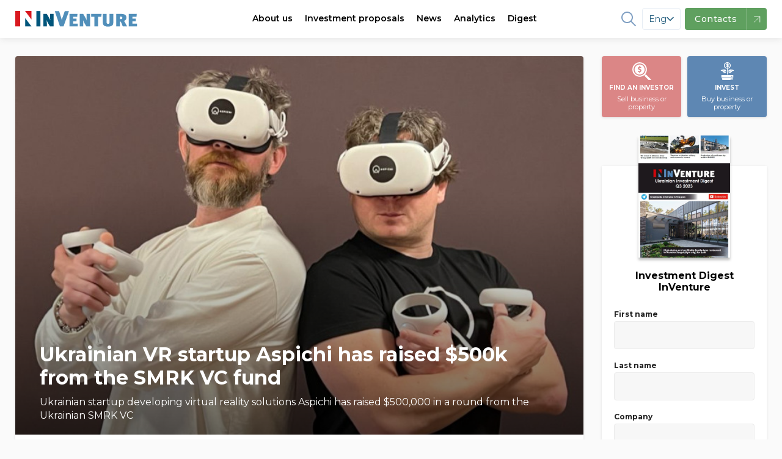

--- FILE ---
content_type: text/html;charset=UTF-8
request_url: https://inventure.com.ua/en/news/ukraine/ukrainian-vr-startup-aspichi-has-raised-dollar500k-from-the-smrk-vc-fund
body_size: 27554
content:
<!DOCTYPE html> <!--[if lt IE 7]><html class="lt-ie9 lt-ie8 lt-ie7" prefix="og: https://ogp.me/ns#" /> <![endif]--> <!--[if IE 7]><html class="lt-ie9 lt-ie8" prefix="og: https://ogp.me/ns#" /> <![endif]--> <!--[if IE 8]><html class="lt-ie9" prefix="og: https://ogp.me/ns#" /> <![endif]--> <!--[if gt IE 8]><!--> <html lang="en" prefix="og: https://ogp.me/ns#"> <!--<![endif]--> <head> <!-- @ts:$request->getPathInfo(): '/en/news/ukraine/ukrainian-vr-startup-aspichi-has-raised-dollar500k-from-the-smrk-vc-fund' --> <!-- @ts:$lang: 'en' -->     <meta charset="utf-8" /> <meta http-equiv="X-UA-Compatible" content="IE=edge,chrome=1" /> <meta name="viewport" content="width=device-width, initial-scale=1.0" /> <meta name="google-site-verification" content="LfVoNUP8eiLhw36D_ybQCjOCMGpC2A3l39tbZpaHP5A" /> <meta name="google-site-verification" content="-6zzop7KDzhnKh2o5OdjWKynXd1cQol6feh7N75LVmk" /> <!-- Favicons --> <link rel="icon" href="/images/theme/favicon/favicon.ico" sizes="16x16" /> <link rel="icon" href="/images/theme/favicon/touch-icon-iphone.png" sizes="60x60" type="image/png" /> <link rel="icon" href="/images/theme/favicon/touch-icon-iphone-retina.png" sizes="120x120" type="image/png" /> <link rel="apple-touch-icon" href="/images/theme/favicon/touch-icon-iphone.png" /> <link rel="apple-touch-icon" sizes="76x76" href="/images/theme/favicon/touch-icon-ipad.png" /> <link rel="apple-touch-icon" sizes="120x120" href="/images/theme/favicon/touch-icon-iphone-retina.png" /> <link rel="apple-touch-icon" sizes="152x152" href="/images/theme/favicon/touch-icon-ipad-retina.png" /> <link rel="shortcut icon" href="/images/theme/favicon/favicon.ico" type="image/x-icon" /> <link rel="preload" href="/css/font-awesome.min.css" as="style"> <link rel="dns-prefetch" href="https://fonts.gstatic.com/"> <link rel="preconnect" href="https://fonts.gstatic.com" crossorigin> <link rel="preload" as="style" href="https://fonts.googleapis.com/css?family=Montserrat:400,400i,500,600,700&display=swap&subset=cyrillic,latin"> <link rel="stylesheet" href="https://fonts.googleapis.com/css?family=Montserrat:400,400i,500,600,700&display=swap&subset=cyrillic,latin" media="print" onload="this.media='all'"> <noscript> <link rel="stylesheet" href="https://fonts.googleapis.com/css?family=Montserrat:400,400i,500,600,700&display=swap&subset=cyrillic,latin"> </noscript> <link rel="dns-prefetch" href="//netdna.bootstrapcdn.com">           <link rel="canonical" href="https://inventure.com.ua/en/news/ukraine/ukrainian-vr-startup-aspichi-has-raised-dollar500k-from-the-smrk-vc-fund" />   <link rel="alternate" hreflang="x-default" href="https://inventure.com.ua/uk" /> <link rel="alternate" hreflang="en" href="https://inventure.com.ua/en" /> <link rel="alternate" hreflang="uk" href="https://inventure.com.ua/uk" /> <link rel="alternate" hreflang="ru" href="https://inventure.com.ua/?lang=ru" />  <!-- Google Tag Manager --> <script> (function(w,d,s,l,i){w[l]=w[l]||[];w[l].push({'gtm.start': new Date().getTime(), event: 'gtm.js' }); var f = d.getElementsByTagName(s)[0], j = d.createElement(s), dl = l != 'dataLayer' ? '&l=' + l : ''; j.async = true; j.src = 'https://www.googletagmanager.com/gtm.js?id=' + i + dl; f.parentNode.insertBefore(j, f); })(window, document, 'script', 'dataLayer', 'GTM-MHZGQ4C'); </script> <!-- End Google Tag Manager -->                       <style> html,body,div,span,iframe,h1,h2,p,a,img,i,ul,li,fieldset,form,label,aside,header,nav{margin:0;padding:0;border:0;font-size:100%;vertical-align:baseline}:focus{outline:0}aside,header,nav{display:block}body{line-height:1}ul{list-style:none}input[type='search']::-webkit-search-cancel-button,input[type='search']::-webkit-search-decoration,input[type='search']::-webkit-search-results-button,input[type='search']::-webkit-search-results-decoration{-webkit-appearance:none;-moz-appearance:none}input[type='search']{-webkit-appearance:none;-moz-appearance:none;-webkit-box-sizing:content-box;box-sizing:content-box}[hidden]{display:none}html{font-size:100%;-webkit-text-size-adjust:100%;-ms-text-size-adjust:100%}img{border:0;-ms-interpolation-mode:bicubic}form{margin:0}fieldset{border:1px solid #c0c0c0;margin:0 2px;padding:0.35em 0.625em 0.75em}button,input,select{font-size:100%;margin:0;vertical-align:baseline;*vertical-align:middle}button,input{line-height:normal}button,select{text-transform:none}button{-webkit-appearance:button;*overflow:visible}input[type='checkbox']{-webkit-box-sizing:border-box;box-sizing:border-box;padding:0;*height:13px;*width:13px}input[type='search']{-webkit-appearance:textfield;-webkit-box-sizing:content-box;box-sizing:content-box}input[type='search']::-webkit-search-cancel-button,input[type='search']::-webkit-search-decoration{-webkit-appearance:none}button::-moz-focus-inner,input::-moz-focus-inner{border:0;padding:0}html,button,input,select{color:#222}img{vertical-align:middle}fieldset{border:0;margin:0;padding:0}.font-medium{font-weight:500!important}.font-semibold{font-weight:600!important}.text-xs{font-size:0.75rem!important}.text-sm{font-size:0.875rem!important}:root{--main-accent-color: #5e87b3;--main-accent-color-darken: #476e97;--secondary-accent-color: #db8686;--secondary-accent-color-darken: #e4646c;--main-bg-color: #fafafa;--swiper-theme-color: #5e87b3 !important}html{-webkit-box-sizing:border-box;box-sizing:border-box}*,*::after,*::before{-webkit-box-sizing:inherit;box-sizing:inherit}a{text-decoration:none;color:#000000}body{min-width:320px;overflow:scroll;background-color:var(--main-bg-color);font-family:Montserrat,sans-serif;line-height:140%}.container{padding:0 10px;max-width:510px;margin:0 auto}.container--main{display:-webkit-box;display:-ms-flexbox;display:flex;-webkit-box-orient:vertical;-webkit-box-direction:normal;-ms-flex-direction:column;flex-direction:column}@media (min-width:1024px){.container--main{display:grid;grid-template-columns:1fr 270px;gap:30px}}.container .sidebar--index .filter__wrapper{height:calc(100% - 115px)}.container .sidebar .btn{min-height:56px}@media (min-width:1024px){.container{max-width:1335px;padding:0 25px}}@media (min-width:1024px){.inner-wrap{padding-top:2em}}.flex{display:-webkit-box;display:-ms-flexbox;display:flex}.z-0{z-index:0!important}.opacity-75{opacity:0.75!important}.bd-radius--default{border-radius:4px!important}.line-clamp{display:-webkit-box;-webkit-line-clamp:3;-webkit-box-orient:vertical;overflow:hidden}.line-clamp--2{-webkit-line-clamp:2}.border-4{border-radius:4px!important}body{padding-top:60px}.up{position:fixed;bottom:10px;right:10px;-webkit-box-shadow:0 10px 10px rgba(0,0,0,0.1);box-shadow:0 10px 10px rgba(0,0,0,0.1);border-radius:50%}@media screen and (min-width:1024px){.up{bottom:20px;right:20px}}.up img{height:40px}@media screen and (min-width:1024px){.up img{height:50px}}.relative{position:relative}.remodal,[data-remodal-id]{display:none}.remodal{position:relative;outline:0;-webkit-text-size-adjust:100%;-ms-text-size-adjust:100%;-moz-text-size-adjust:100%;text-size-adjust:100%}.remodal{-webkit-box-sizing:border-box;box-sizing:border-box;width:100%;margin-bottom:10px;padding:25px;border-radius:4px;margin:auto;-webkit-transform:translate3d(0,0,0);transform:translate3d(0,0,0);color:#2b2e38;background:#fff}.remodal-close,.remodal-close:before{position:absolute;top:0;right:0;display:block;width:65px}.remodal-close{overflow:visible;margin:0;text-decoration:none;outline:0;border:0}.remodal{vertical-align:middle}.remodal-close{height:65px;padding:0;color:#95979c;background:0 0}.remodal-close:before{font-family:Arial,'Helvetica CY','Nimbus Sans L',sans-serif!important;font-size:25px;line-height:65px;content:'\00d7';text-align:center}.remodal-close::-moz-focus-inner{padding:0;border:0}@media only screen and (min-width:641px){.remodal{max-width:480px}}.remodal__title{font-size:20px;margin:0 0 10px;text-align:left;font-weight:bold;padding-right:20px}.section__controls-btn{background:#ffffff;-webkit-box-shadow:0px 1px 4px rgba(0,0,0,0.15);box-shadow:0px 1px 4px rgba(0,0,0,0.15);border-radius:4px;border:none;min-height:32px;min-width:32px}.section__title-categories{padding-bottom:7px;font-weight:600;font-size:24px;line-height:1.2}.section__categories{padding-bottom:8px;display:-webkit-box;display:-ms-flexbox;display:flex;-ms-flex-wrap:nowrap;flex-wrap:nowrap;overflow-x:auto;margin-top:4px;margin-bottom:4px;margin:0}@media screen and (min-width:1024px) and (max-width:1329px){.section__categories{max-width:calc(100vw - 350px)}}@media screen and (min-width:1330px){.section__categories{max-width:calc(100vw - (100vw - 1340px) - 350px)}}.section__categories-overlay{content:'';right:0;background:-webkit-gradient(linear,left top,right top,from(rgba(250,250,250,0)),to(#fafafa));background:linear-gradient(90deg,rgba(250,250,250,0),#fafafa);width:100px;height:100%;position:absolute;z-index:99;top:0;bottom:0}.section__category{white-space:nowrap;margin-right:16px;font-weight:600;font-size:12px!important}.show-more{position:relative;width:100%;display:-webkit-box;display:-ms-flexbox;display:flex;-webkit-box-pack:center;-ms-flex-pack:center;justify-content:center;margin-top:24px;margin-bottom:40px}@media screen and (max-width:1023px){.show-more{margin-left:-10px;margin-right:-10px;width:calc(100% + 20px)}}.show-more:before{content:'';position:absolute;left:0;right:0;top:50%;height:1px;-webkit-transform:translateY(-50%);-ms-transform:translateY(-50%);transform:translateY(-50%);z-index:-1;background:#e1e1e1}.show-more__btn{font-size:14px;padding:0.5em 1em;border-radius:4px;border:1px solid #d4d4d4;background-color:var(--main-bg-color);color:#7d7d7d}.cards{padding-top:16px;grid-template-columns:1fr;gap:16px;display:grid}@media screen and (min-width:1024px){.cards{grid-template-columns:repeat(2,1fr);gap:16px}}@media screen and (min-width:1180px){.cards{grid-template-columns:repeat(3,1fr);gap:16px}}.cards__img-wrapper{position:relative;width:calc(100% + 20px);display:block;margin:0 -10px;border-top-left-radius:4px;border-top-right-radius:4px;overflow:hidden;padding-top:66.66%}.cards__img{max-height:100%;position:relative}.cards__img-wrapper .cards__img{position:absolute;top:0;left:0;bottom:0;right:0;width:100%;height:100%;-o-object-fit:cover;object-fit:cover}.cards__title{margin-top:8px;margin-bottom:8px;font-size:16px;line-height:140%;font-weight:600;font-style:normal;display:block}.cards__meta{display:-webkit-box;display:-ms-flexbox;display:flex;-webkit-box-pack:justify;-ms-flex-pack:justify;justify-content:space-between;padding-top:8px;margin-top:auto;font-weight:600;color:#808080}.cards__item{background-color:#ffffff;padding:0 10px 10px;border-radius:4px;-webkit-box-shadow:0px 1px 4px rgba(0,0,0,0.1);box-shadow:0px 1px 4px rgba(0,0,0,0.1);display:-webkit-box;display:-ms-flexbox;display:flex;-webkit-box-orient:vertical;-webkit-box-direction:normal;-ms-flex-direction:column;flex-direction:column;height:100%;position:relative}.cards__item--big .cards__img-wrapper{padding-bottom:20px}.cards__item--big .cards__img{padding-top:0;margin-bottom:8px;border-top-left-radius:4px;border-top-right-radius:4px}@media screen and (max-width:1023px){.cards__item--horizontal-sm .cards__img-wrapper{width:100%;margin:0}}@media screen and (min-width:1024px){.cards__item--horizontal-sm{padding:10px;display:-webkit-box;display:-ms-flexbox;display:flex;-webkit-box-orient:horizontal;-webkit-box-direction:normal;-ms-flex-direction:row;flex-direction:row}.cards__item--horizontal-sm .cards__img-wrapper{width:140px;min-width:140px;height:95px;padding:0;display:block;display:-webkit-box;display:-ms-flexbox;display:flex;margin:0;margin-right:10px}}@media screen and (min-width:1024px) and (max-width:1160px){.cards__item--horizontal-sm .cards__meta{padding:0;display:-webkit-box;display:-ms-flexbox;display:flex;-webkit-box-orient:vertical!important;-webkit-box-direction:normal!important;-ms-flex-direction:column!important;flex-direction:column!important}.cards__item--horizontal-sm .cards__meta div{margin-left:0!important}}.btn{-webkit-box-shadow:0px 1px 4px rgba(0,0,0,0.1);box-shadow:0px 1px 4px rgba(0,0,0,0.1);border-radius:4px;min-height:40px;display:-webkit-box;display:-ms-flexbox;display:flex;-webkit-box-align:center;-ms-flex-align:center;align-items:center;-webkit-box-pack:center;-ms-flex-pack:center;justify-content:center;font-family:Montserrat;font-style:normal;font-weight:600;font-size:16px;text-align:center;letter-spacing:0.5px}@media (min-width:1024px){.btn{min-height:56px}}.btn--normal{letter-spacing:normal}@media (min-width:1024px){.btn--normal{min-height:46px}}.btn--blue{background:var(--main-accent-color);color:#fff;border:none}.w-full{width:100%!important}.callback__form .gm_row{display:-webkit-box;display:-ms-flexbox;display:flex;-webkit-box-orient:vertical;-webkit-box-direction:normal;-ms-flex-direction:column;flex-direction:column}.callback__form input{width:100%;height:40px;background:#ffffff;border-radius:4px;border:0;padding:0 15px;font-size:14px;line-height:40px;color:#000000;border:1px solid #ccc;margin:10px 0}.callback__form input::-webkit-input-placeholder{font-size:14px;line-height:40px;color:#000000;opacity:0.4}.callback__form input::-ms-input-placeholder{font-size:14px;line-height:40px;color:#000000;opacity:0.4}.callback__form button{height:40px;background:var(--main-accent-color);border:0;border-radius:4px;margin:10px 0 0;color:white;font-size:16px} .callback__form fieldset input{width:auto;height:1em}.header{background-color:#ffffff;position:fixed;top:0;width:100%;left:0;right:0}.header__logo img{max-height:26px}.header__nav{display:-webkit-box;display:-ms-flexbox;display:flex}.header li{list-style-type:none}.header__wrapper{min-height:60px;padding:0;display:-webkit-box;display:-ms-flexbox;display:flex;-webkit-box-pack:justify;-ms-flex-pack:justify;justify-content:space-between;-webkit-box-align:center;-ms-flex-align:center;align-items:center;-webkit-box-shadow:0px 1px 12px rgba(0,0,0,0.1);box-shadow:0px 1px 12px rgba(0,0,0,0.1);background:white;z-index:2;width:100%;font-size:14px}.header--mobile{z-index:10!important}.header--mobile .header__wrapper{padding:0 10px}.header__btn{width:36px;height:36px;display:-webkit-box;display:-ms-flexbox;display:flex;-webkit-box-align:center;-ms-flex-align:center;align-items:center;-webkit-box-pack:center;-ms-flex-pack:center;justify-content:center;border-radius:4px;border:none;background-color:#f4f4f4;position:relative}.header__btn svg{min-width:18px;width:19px}.header__btn--blue{background-color:var(--main-accent-color)}.header__btn--burger::after{content:'';width:19px;height:1.5px;border-radius:1px;position:absolute;background-color:#ababab;top:12px;left:8px;-webkit-box-shadow:0 5px 0 0 #ababab,0 10px 0 0 #ababab;box-shadow:0 5px 0 0 #ababab,0 10px 0 0 #ababab}.header .header__right{display:-webkit-box;display:-ms-flexbox;display:flex;-webkit-box-align:center;-ms-flex-align:center;align-items:center;font-weight:bold}@media screen and (max-width:1340px){.header .header__right{margin__right:20px;margin-left:-20px}}@media screen and (max-width:1280px){.header .header__right{margin__right:60px;margin-left:-60px}}.header .header__right-item{display:-webkit-box;display:-ms-flexbox;display:flex;-webkit-box-align:center;-ms-flex-align:center;align-items:center;padding:0 5px!important;margin:0 5px;opacity:0.8}@media screen and (max-width:1200px){.header .header__right-item{margin:0}}.header .header__right-item a,.header .header__right-item path,.header .header__right-item span{color:var(--main-accent-color)}.header .header__right-item path{fill:var(--main-accent-color)}.header .header__right-item--social path{stroke:var(--main-accent-color)}.header .header__right-item--lang{font-weight:500}.header__container{max-width:1335px;width:100%;display:-webkit-box;display:-ms-flexbox;display:flex;-webkit-box-pack:justify;-ms-flex-pack:justify;justify-content:space-between;-webkit-box-align:center;-ms-flex-align:center;align-items:center}.header--desktop{position:fixed;width:100%}.header__nav-item span a{height:60px;display:-webkit-box;display:-ms-flexbox;display:flex;-webkit-box-align:center;-ms-flex-align:center;align-items:center;margin:0 10px;font-weight:600}@media screen and (max-width:1160px){.header__nav-item span a{margin:0 6px;font-size:13px!important}}@media screen and (max-width:1120px){.header__nav-item span a{margin:0 4px;font-size:12px!important}}.header,.header .grid-container{background:white;z-index:2}.menu-item1{border-bottom:2px solid #fff}.menu-item{background:white;width:100%;display:-webkit-box;display:-ms-flexbox;display:flex;-webkit-box-shadow:0px 8px 9px rgba(0,0,0,0);box-shadow:0px 8px 9px rgba(0,0,0,0);position:absolute;left:0;right:0;top:100%;z-index:-1;border-top:1px solid #f0f2f3;-webkit-transform:translateY(-500px);-ms-transform:translateY(-500px);transform:translateY(-500px);will-change:transform}@media (min-width:1024px){.menu-item:after{content:'';z-index:0;position:absolute;top:0;right:0;width:1000%;height:100%;background-color:#f0f2f3;-webkit-transform:translateX(97%);-ms-transform:translateX(97%);transform:translateX(97%)}}.menu-item .grid-container{display:-webkit-box;display:-ms-flexbox;display:flex;padding:0!important}@media screen and (max-width:1230px){.menu-item .grid-container{margin:0!important}}.menu-item a{text-decoration:none;color:#1f2e35;font-size:14px!important}.menu-item__list-wrapper{display:-webkit-box;display:-ms-flexbox;display:flex;padding:30px 0 0;margin-right:80px;margin-bottom:20px}.menu-item__list{display:grid;grid-template-columns:1fr 1fr;gap:80px;row-gap:20px;-webkit-box-align:center;-ms-flex-align:center;align-items:center}.menu-item__list:last-of-type{display:-webkit-box;display:-ms-flexbox;display:flex;-webkit-box-orient:vertical;-webkit-box-direction:normal;-ms-flex-direction:column;flex-direction:column}.menu-item__list--world{-webkit-box-align:initial;-ms-flex-align:initial;align-items:initial}.menu-item__advert{background:#d6d8d9;display:-webkit-box;display:-ms-flexbox;display:flex;width:580px}.menu-item__advert img{-webkit-transform:translate(0px,0px);-ms-transform:translate(0px,0px);transform:translate(0px,0px)}.menu-item__left{padding:40px 0 0 0;width:700px;margin-left:0;margin-right:25px}@media screen and (max-width:1230px){.menu-item__left{padding-right:20px;padding-left:20px;margin-right:0}}@media screen and (max-width:1160px){.menu-item__left{width:560px}}.menu-item__left-top{display:grid;grid-template-columns:5fr 2fr;border-bottom:1px solid #f0f2f3;margin:0!important}.menu-item__info{padding-right:30px}.menu-item__info-text{font-weight:600;line-height:140%;margin-bottom:40px;text-transform:initial!important}.menu-item__info-link{color:var(--main-accent-color)!important;margin-top:20px;font-weight:bold;padding:5px 0!important;border-bottom:2px solid var(--main-accent-color);display:inline-block!important}.menu-item__left-bottom{padding:20px 0;margin:0!important}.menu-item__right{background:#f0f2f3;width:540px;display:-webkit-box;display:-ms-flexbox;display:flex;-webkit-box-align:center;-ms-flex-align:center;align-items:center;padding:20px 0 20px 40px;position:relative;z-index:1;margin-left:25px;margin-right:0}@media screen and (max-width:1160px){.menu-item__right{padding:20px 0 20px 30px}}.menu-item__right img{opacity:1!important;width:100%;min-width:240px}.menu-item__right .menu-item__info-link{padding:5px 0!important}.menu-item a{padding:0!important;text-transform:initial!important}.menu-item a li{font-weight:500!important}.menu-item a.font-weight-bold li{font-weight:600!important}.menu-item li{display:-webkit-box;display:-ms-flexbox;display:flex;-webkit-box-align:center;-ms-flex-align:center;align-items:center;margin-bottom:18px;padding:0!important;font-weight:500!important}.menu-item li svg{margin-right:12px;max-width:22px}.menu-item .invest-ukraine path{stroke:none!important}.menu-item1,.menu-item2,.menu-item3,.menu{position:static!important}.menu-item2 .menu-item li{margin-bottom:0}.menu-item2 .menu-item:after{display:none}.franchising-svg path{stroke:none!important}.menu-item3 .menu-item__left{margin-bottom:30px}.menu-item3 .menu-item__left-top{border:0;grid-template-columns:1fr 1fr}.menu-item3 .menu-item__info-text{border:none;margin-bottom:0}.menu-item2 .grid-container{margin:0 auto!important}.filter__label{font-size:12px!important;font-weight:bold;margin-bottom:4px!important;display:block}.filter__heading-filter{display:none}@media screen and (max-width:1024px){.filter__heading-filter{display:block}}.filter__heading-filter .fa-close{font-size:20px}.filter__input{background:#f7f7f7;border:1px solid #ccc;padding:0 10px;height:46px;border-radius:4px;border-radius:4px;color:#1c2e36!important;border-color:#ebebeb;background:#f7f7f7;width:100%;font-size:14px}.filter__selector{width:100%}.filter__selector:not(.filter__selector--price){max-height:72px}.filter__selector--price{display:-webkit-box;display:-ms-flexbox;display:flex;-webkit-box-orient:vertical;-webkit-box-direction:normal;-ms-flex-direction:column;flex-direction:column}.filter__selector--price .filter__row{width:100%}.filter__selectors{display:-webkit-box;display:-ms-flexbox;display:flex;-webkit-box-orient:vertical;-webkit-box-direction:normal;-ms-flex-direction:column;flex-direction:column;padding:0 20px}.filter__selectors::-webkit-scrollbar{-webkit-appearance:none;width:0;height:0}@media screen and (max-width:540px){.filter__selectors{overflow:auto}}.filter__row .multiple-select{width:100%;-webkit-appearance:none;line-height:36px;font-size:14px}.filter__row select{max-width:100%;height:46px;line-height:46px;border-radius:4px;color:#1c2e36!important;border-color:#ebebeb;background:#f7f7f7;border:1px solid #ebebeb;padding:0 3px;overflow:hidden!important}.filter__row select option{font-size:14px;line-height:14px;display:-webkit-box;display:-ms-flexbox;display:flex;margin:0;line-height:32px!important;height:38px;-webkit-box-align:center;-ms-flex-align:center;align-items:center;color:transparent!important}.filter__title{font-weight:bold;font-weight:600;font-size:16px;margin-bottom:10px;display:-webkit-box;display:-ms-flexbox;display:flex;-webkit-box-pack:justify;-ms-flex-pack:justify;justify-content:space-between}@media screen and (min-width:1024px){.filter__title{-webkit-box-pack:center;-ms-flex-pack:center;justify-content:center;border-bottom:1px solid #d4d3d3;margin:0 -20px 1em;padding:16px 10px;font-weight:600}}.filter__wrapper{bottom:0;margin:0 auto;display:-webkit-box;display:-ms-flexbox;display:flex;-webkit-box-orient:vertical;-webkit-box-direction:normal;-ms-flex-direction:column;flex-direction:column;width:100%;background:white;top:100%;z-index:1;padding:0;margin-bottom:20px;-webkit-box-shadow:0px 1px 4px rgba(0,0,0,0.1);box-shadow:0px 1px 4px rgba(0,0,0,0.1);border-radius:4px;width:100%}@media screen and (max-width:1023px){.filter__wrapper{position:fixed;left:0;right:0;top:0;-webkit-transform:translateY(-100%);-ms-transform:translateY(-100%);transform:translateY(-100%);max-height:calc(100vh - 100px);overflow:auto}}.filter__wrapper label span{text-transform:initial}.filter__wrapper button{width:100%}.filter__wrapper label span{font-size:14px;margin-bottom:6px} .mobile-nav{position:fixed;width:100%;top:0;left:0;bottom:0;right:0;-webkit-transform:translateX(0);-ms-transform:translateX(0);transform:translateX(0);overflow:scroll;background:var(--main-bg-color);z-index:9;top:60px;border-top:1px solid rgba(0,0,0,0.1);-webkit-transform:translateX(100%);-ms-transform:translateX(100%);transform:translateX(100%)}.mobile-nav .search{border:0}.mobile-nav .search__input{border:0;padding:10px;background:white;margin:15px 10px;border:1px solid #ccc;border-radius:4px;padding-right:32px}.mobile-nav .search__button{border:none;position:absolute;background:transparent;height:100%;right:0;padding:20px}.mobile-nav__divider{width:100%;height:1px;background:rgba(0,0,0,0.1)!important}.mobile-nav__header{display:-webkit-box!important;display:-ms-flexbox!important;display:flex!important;-webkit-box-pack:justify;-ms-flex-pack:justify;justify-content:space-between;-webkit-box-align:center;-ms-flex-align:center;align-items:center;padding:1em 12px!important;border-bottom:1px solid rgba(0,0,0,0.1)}.mobile-nav a{color:#000;text-decoration:none;line-height:1.2;display:block;padding:8px 12px}.mobile-nav ul{list-style:none;padding:0;margin-bottom:8px}.mobile-nav .sub-menu{width:100%;background:var(--main-bg-color);margin:0}.mobile-nav__socials{display:-webkit-box;display:-ms-flexbox;display:flex}.mobile-nav__socials svg{width:2em;height:2em}.mobile-nav .cd-navigation{background:white}.mobile-nav .cd-single-item-wrapper{background:var(--main-bg-color)}.sort{display:-webkit-box;display:-ms-flexbox;display:flex;background:white;-webkit-box-shadow:0px 1px 4px rgba(0,0,0,0.1);box-shadow:0px 1px 4px rgba(0,0,0,0.1);font-size:14px}.sort__item{border-radius:4px;border:1px solid white}.sort__item a{padding:0.6em 1.2em;color:rgba(0,0,0,0.4);display:block}.sort__item--active{border-color:var(--main-accent-color)}.sort__item--active a{color:var(--main-accent-color)}.mobile-sort{display:block;font-size:14px;font-weight:700;color:rgba(0,0,0,0.4);line-height:1.3;padding:0.6em 1.4em 0.5em 0.8em;width:100%;max-width:100%;-webkit-box-sizing:border-box;box-sizing:border-box;margin:0;border:0;-moz-appearance:none;-webkit-appearance:none;appearance:none;background-color:#fff;-webkit-box-shadow:0px 1px 6px rgba(0,0,0,0.15);box-shadow:0px 1px 6px rgba(0,0,0,0.15);border-radius:4px;background-image:url("data:image/svg+xml;charset=US-ASCII,%3Csvg%20xmlns%3D%22http%3A%2F%2Fwww.w3.org%2F2000%2Fsvg%22%20width%3D%22292.4%22%20height%3D%22292.4%22%3E%3Cpath%20fill%3D%22%23007CB2%22%20d%3D%22M287%2069.4a17.6%2017.6%200%200%200-13-5.4H18.4c-5%200-9.3%201.8-12.9%205.4A17.6%2017.6%200%200%200%200%2082.2c0%205%201.8%209.3%205.4%2012.9l128%20127.9c3.6%203.6%207.8%205.4%2012.8%205.4s9.2-1.8%2012.8-5.4L287%2095c3.5-3.5%205.4-7.8%205.4-12.8%200-5-1.9-9.2-5.5-12.8z%22%2F%3E%3C%2Fsvg%3E"),-webkit-gradient(linear,left top,left bottom,from(#fff),to(#fff));background-image:url("data:image/svg+xml;charset=US-ASCII,%3Csvg%20xmlns%3D%22http%3A%2F%2Fwww.w3.org%2F2000%2Fsvg%22%20width%3D%22292.4%22%20height%3D%22292.4%22%3E%3Cpath%20fill%3D%22%23007CB2%22%20d%3D%22M287%2069.4a17.6%2017.6%200%200%200-13-5.4H18.4c-5%200-9.3%201.8-12.9%205.4A17.6%2017.6%200%200%200%200%2082.2c0%205%201.8%209.3%205.4%2012.9l128%20127.9c3.6%203.6%207.8%205.4%2012.8%205.4s9.2-1.8%2012.8-5.4L287%2095c3.5-3.5%205.4-7.8%205.4-12.8%200-5-1.9-9.2-5.5-12.8z%22%2F%3E%3C%2Fsvg%3E"),linear-gradient(to bottom,#fff 0%,#fff 100%);background-repeat:no-repeat,repeat;background-position:right 0.7em top 50%,0 0;background-size:0.65em auto,100%}.mobile-sort::-ms-expand{display:none}.mobile-sort option{font-weight:normal}.promo-links{padding-top:15px}.promo-links__wrapper{display:-webkit-box;display:-ms-flexbox;display:flex;-webkit-box-pack:justify;-ms-flex-pack:justify;justify-content:space-between;-webkit-box-align:center;-ms-flex-align:center;align-items:center}.promo-links__btn-desc{line-height:1;font-weight:normal;text-transform:none}.promo-links__btn{font-style:normal;font-weight:bold;font-size:10px;line-height:25px;color:#ffffff;text-align:center;min-width:130px;width:calc(50% - 5px);height:100px;border-radius:4px;border:none;display:-webkit-box;display:-ms-flexbox;display:flex;-webkit-box-orient:vertical;-webkit-box-direction:normal;-ms-flex-direction:column;flex-direction:column;-webkit-box-pack:center;-ms-flex-pack:center;justify-content:center;-webkit-box-align:center;-ms-flex-align:center;align-items:center;-webkit-box-shadow:0px 1px 4px rgba(0,0,0,0.1);box-shadow:0px 1px 4px rgba(0,0,0,0.1);text-transform:uppercase;padding:10px 0}.promo-links__btn--blue{background-color:var(--main-accent-color)}.promo-links__btn--red{background-color:var(--secondary-accent-color)}.without-promo-links .promo-links{display:none!important}.newsletter{background-color:#5e87b3;overflow:hidden;z-index:1}@media screen and (min-width:1024px){.newsletter{padding-bottom:2em;background-color:#5e87b3;position:relative}.newsletter .newsletter__wrapper{max-width:640px}.newsletter *{z-index:2;position:relative}.newsletter:after{content:'';background:url("/images/newsletter-full.png");background-position:left;background-size:cover;position:absolute;top:0;right:0;bottom:0;z-index:1;width:600px}}@media screen and (min-width:1024px) and (min-width:1260px){.newsletter:after{right:calc((100vw - 1375px) / 2);background-size:cover;background-position-x:center;width:640px}}.newsletter__title{color:#ffffff;margin:0px;padding-top:40px;padding-bottom:8px;font-weight:600;font-size:24px;line-height:25px}.newsletter__text{font-size:16px;line-height:140%;color:#ffffff;margin:0px;padding-bottom:24px}.newsletter__btn{background-color:#ffffff;min-width:270px;min-height:55px;border:none;border-radius:4px;-webkit-box-shadow:0px 1px 4px rgba(0,0,0,0.1);box-shadow:0px 1px 4px rgba(0,0,0,0.1)}.newsletter__download-link{display:-webkit-box;display:-ms-flexbox;display:flex;-webkit-box-align:center;-ms-flex-align:center;align-items:center;padding-top:16px}@media screen and (min-width:1024px){.newsletter__download-link{padding:0.5em 0 0.5em 1em}}.newsletter__download-link-text{padding-left:10px;color:#ffffff}.newsletter__mag{-webkit-transform:translateX(-1.5em);-ms-transform:translateX(-1.5em);transform:translateX(-1.5em)}.price-tag{background:var(--main-accent-color-darken)!important;padding:0 8px;color:white;border-radius:50px;width:-webkit-max-content;width:-moz-max-content;width:max-content}.invest-projects__grid{grid-template-columns:1fr}@media screen and (min-width:1024px){.invest-projects__grid{grid-template-columns:repeat(2,1fr)}}.invest-projects__list .cards__item:not(:last-of-type){margin-bottom:1em}@media screen and (min-width:1024px){.invest-projects__list .cards__item:not(:last-of-type){margin-bottom:0.5em}}.remodal.subscribe fieldset{display:-webkit-box;display:-ms-flexbox;display:flex}.remodal.subscribe fieldset input{min-width:2em}.remodal.subscribe fieldset label{-webkit-box-align:center!important;-ms-flex-align:center!important;align-items:center!important;margin-right:1em;display:-webkit-box;display:-ms-flexbox;display:flex}.subscription__input{border-radius:4px;font-size:16px;padding:10px;outline:0;height:36px;width:100%;-webkit-box-shadow:none;box-shadow:none;height:46px;line-height:46px;border-radius:4px;color:#1c2e36!important;border:1px solid;border-color:#ebebeb;background:#f7f7f7}.header_search{background-color:#23262f;margin-bottom:40px;display:none;min-height:64.5px;top:0;position:fixed;width:100%;z-index:100}.header_search .small-3{border-right:2px solid #fff}.header_search .logo{padding:19px 0;position:static}.header_search .search_input{padding-top:14px}.header_search .search_input button{position:static;width:auto;height:auto;padding:0;background-color:#23262f}.header_search .search_input input{display:inline-block;max-width:700px;border:0;background-color:#23262f;color:#fff;margin-bottom:0;-webkit-box-shadow:none;box-shadow:none}.header_search .search_input input::-webkit-input-placeholder{color:rgba(255,255,255,0.42);font-weight:500}.header_search .search_input input::-ms-input-placeholder{color:rgba(255,255,255,0.42);font-weight:500}.header_search .search_input i{color:#fff;font-size:18px}.header_search .search_input #close{float:right;margin-top:9px}.inline{display:inline!important}.flex{display:-webkit-box!important;display:-ms-flexbox!important;display:flex!important}@media screen and (min-width:1024px){.desktop-flex{display:-webkit-box!important;display:-ms-flexbox!important;display:flex!important}}.flex-row{-webkit-box-orient:horizontal!important;-webkit-box-direction:normal!important;-ms-flex-direction:row!important;flex-direction:row!important}.flex-col{-webkit-box-orient:vertical!important;-webkit-box-direction:normal!important;-ms-flex-direction:column!important;flex-direction:column!important}.items-center{-webkit-box-align:center!important;-ms-flex-align:center!important;align-items:center!important}@media screen and (min-width:1024px){.desktop-items-center{-webkit-box-align:center!important;-ms-flex-align:center!important;align-items:center!important}}.justify-center{-webkit-box-pack:center!important;-ms-flex-pack:center!important;justify-content:center!important}.justify-between{-webkit-box-pack:justify!important;-ms-flex-pack:justify!important;justify-content:space-between!important}@media (min-width:1024px){.mobile-only{display:none!important}}@media (max-width:1023px){.desktop-only{display:none!important}}:root{--swiper-theme-color: #007aff}:root{--swiper-navigation-size: 44px}.mb-0{margin-bottom:0em!important}.mb-2{margin-bottom:.5em!important}.mb-4{margin-bottom:1em!important}.mb-12{margin-bottom:3em!important}.mt-0{margin-top:0em!important}.mt-2{margin-top:.5em!important}.mt-3{margin-top:.75em!important}.mt-4{margin-top:1em!important}.mt-6{margin-top:1.5em!important}.ml-2{margin-left:.5em!important}.mr-2{margin-right:.5em!important}.mr-4{margin-right:1em!important}.mr-6{margin-right:1.5em!important}.mt-auto{margin-top:auto!important}.ml-auto{margin-left:auto!important} @media screen and (min-width:1024px){.desktop-mb-0{margin-bottom:0em!important}.desktop-mt-0{margin-top:0em!important}}@media screen and (max-width:1023px){.mobile-mt-0{margin-top:0em!important}.mobile-mt-2{margin-top:.5em!important}}.pb-0{padding-bottom:0em!important}.pt-0{padding-top:0em!important}.pr-4{padding-right:1em!important}.hide{display:none} .partners-btn { flex: 1; } .preview__wrapper_relative { position: relative; } .position-absolute-top-100 { position: absolute; top: 100%; } .pb-3em { padding-bottom: 3em !important; } .marbtm-12 { margin-bottom: 12px; } </style>     <meta name="generator" content="Skynar CMS">
<meta 0="og.1" property="og:title" content="Ukrainian VR startup Aspichi  has raised $500k from the SMRK VC fund">
<meta 0="og.2" property="og:description" content="Ukrainian startup developing virtual reality solutions Aspichi has raised $500,000 in a round from the Ukrainian SMRK VC">
<meta 0="og.3" property="og:type" content="website">
<meta 0="og.4" property="og:url" content="https://inventure.com.ua/en/news/ukraine/ukrainian-vr-startup-aspichi-has-raised-dollar500k-from-the-smrk-vc-fund">
<meta property="og:image" content="https://inventure.com.ua/upload/pic2023-1H/1678959513606.jpg">
<meta 0="og2" property="og:image" content="https://inventure.com.ua/img/thumbup.600.315/upload/pic2023-1H/1678959513606.jpg">
<meta 0="og3" property="og:image" content="https://inventure.com.ua/img/thumbup.180.110/upload/pic2023-1H/1678959513606.jpg">
<meta name="twitter:title" content="Ukrainian VR startup Aspichi  has raised $500k from the SMRK VC fund">
<meta name="twitter:description" content="Ukrainian startup developing virtual reality solutions Aspichi has raised $500,000 in a round from the Ukrainian SMRK VC">
<meta name="twitter:card" content="summary_large_image">
<meta name="twitter:site" content="@inventure_ua">
<meta name="twitter:creator" content="@inventure_ua">
<meta name="twitter:image" content="https://inventure.com.ua/upload/pic2023-1H/1678959513606.jpg">
<meta 0="fb1" property="fb:app_id" content="160711107658620">
<title>Ukrainian VR startup Aspichi  has raised $500k from the SMRK VC fund InVenture</title>
<meta name="keywords" content="Aspichi, startup, VR">
<meta name="description" content="Ukrainian startup developing virtual reality solutions Aspichi has raised $500,000 in a round from the Ukrainian SMRK VC">
<meta name="seo" content="">
<script type="text/javascript" charset="UTF-8">window.styles=["\/assets.1765378835\/css\/style-v2.css","\/assets.1741793443\/css\/font-awesome.min.css"];window.async=[["?noname",null,"stLight.options({\n        publisher: \"4251639a-288c-4b8a-a294-b65b62a0c7e1\",\n        doNotHash: false,\n        doNotCopy: false,\n        hashAddressBar: false,\n        popup:true,\n        servicePopup: true\n    });",["share_button"]],["cloudflareinitinblog",null,"console.log('+136 CloudFlare captcha JavaScript API init'); function onContact19Submit(token) { console.log('+147 token: ' + token); document.getElementById(\"contact-form-19\").submit(); }",["cloudflare_captcha"]],["share_button","https:\/\/ws.sharethis.com\/button\/buttons.js",null,[]],["jquery","\/assets.1568044393\/skynar\/js\/jquery.min.js",null,[]],["intlTelInput","\/assets.1733844716\/js\/intlTelInput-min.js",null,[]],["iti-load-utils","\/assets.1733844716\/js\/utils.js",null,[]],["lbx_script","\/assets.1733844716\/js\/lbx_script.js",null,[]],["sweetalert2","https:\/\/cdn.jsdelivr.net\/npm\/sweetalert2@8",null,[]],["lazysizes","https:\/\/cdnjs.cloudflare.com\/ajax\/libs\/lazysizes\/5.2.2\/lazysizes.min.js",null,[]],["remodal","https:\/\/cdnjs.cloudflare.com\/ajax\/libs\/remodal\/1.1.1\/remodal.min.js",null,["jquery"]],["isValidNumber","\/assets.1765371122\/js\/isValidNumber.js",null,["intlTelInput","iti-load-utils"]],["utm_widget1","\/assets.1733844716\/js\/utm_widget1.js",null,["jquery"]],["common","\/assets.1764797817\/js\/dist\/common-min.js",null,["jquery"]],["hoverIntent","\/assets.1733844716\/js\/jquery.hoverIntent.minified.js",null,["jquery"]],["script","\/assets.1733922141\/js\/script.js",null,["jquery","hoverIntent"]],["invest","\/assets.1756287826\/js\/invest.js",null,["jquery"]],["cloudflare_captcha","https:\/\/challenges.cloudflare.com\/turnstile\/v0\/api.js",null,[]],["ui_js","\/assets.1733844716\/js\/ui.js",null,["jquery"]]];</script>
<script type="text/javascript" charset="UTF-8" src="/assets.1568044391/skynar/js/async_loader.min.js"></script>
                    <!-- Meta Pixel Code --> <script> !function(f,b,e,v,n,t,s) {if(f.fbq)return;n=f.fbq=function(){n.callMethod? n.callMethod.apply(n,arguments):n.queue.push(arguments)}; if(!f._fbq)f._fbq=n;n.push=n;n.loaded=!0;n.version='2.0'; n.queue=[];t=b.createElement(e);t.async=!0; t.src=v;s=b.getElementsByTagName(e)[0]; s.parentNode.insertBefore(t,s)}(window, document,'script', 'https://connect.facebook.net/en_US/fbevents.js'); fbq('init', '1545150159798909'); fbq('track', 'PageView'); </script> <noscript><img height="1" width="1" style="display:none" src="https://www.facebook.com/tr?id=1545150159798909&ev=PageView&noscript=1" /></noscript> <!-- End Meta Pixel Code -->  <script defer src="https://challenges.cloudflare.com/turnstile/v0/api.js"></script> </head> <body>  <!-- Google Tag Manager (noscript) --> <noscript><iframe src="https://www.googletagmanager.com/ns.html?id=GTM-MHZGQ4C" height="0" width="0" style="display:none;visibility:hidden"></iframe></noscript> <!-- End Google Tag Manager (noscript) -->  <!-- @ts:$lang+166: 'en' --> <header data-lang="en" class="header header--desktop desktop-only"> <div class="header__wrapper"> <div class="container header__container"> <a class="header__logo" href="/en"> <img src="/images/logo.svg" width="200px" height="26px" alt="Inventure logo" /> </a> <div class="menu">  <nav class="header__nav" id="nav"> <li class="header__nav-item"> <span><a rel="nofollow" href="https://inventure.ua/en" target="_blank">About us</a></span> </li> <li class="menu-item1 header__nav-item"> <span> <a href="/en/investments">Investment proposals </a></span> <div class="menu-item"> <div class="grid-container container"> <div class="menu-item__left"> <ul class="menu-item__left-top"> <a href="/en/investments/projects"> <li> <svg width="23" height="23" fill="none"> <use xlink:href="/images/header-icons-sprite.svg#projects" /> </svg> Investment Projects and Startups  </li> </a> <a href="/en/investments/land"> <li> <svg class="investments-land" width="22" height="22" fill="none"> <use xlink:href="/images/header-icons-sprite.svg#investments-land" /> </svg> Land </li> </a> <a href="/en/investments/business"> <li> <svg width="23" height="20" viewBox="0 0 23 20" fill="none"> <use xlink:href="/images/header-icons-sprite.svg#investments-business" /> </svg> Business for Sale  </li> </a> <a href="/en/investments/en_franchising"> <li> <svg class="franchising-svg" width="22" height="22" viewBox="0 0 22 22" fill="none"> <use xlink:href="/images/header-icons-sprite.svg#investments-franchising" /> </svg> Franchising </li> </a> <a href="/en/investments/offer"> <li> <svg width="23" height="26" viewBox="0 0 23 26" fill="none"> <use xlink:href="/images/header-icons-sprite.svg#investments-offer" /> </svg> Investor Offers  </li> </a> <a href="/en/investments/realestate"> <li> <svg class="fill-svg" width="24" height="24" viewBox="0 0 24 24" fill="none"> <use xlink:href="/images/header-icons-sprite.svg#investments-realestate" /> </svg> Commercial Property </li> </a> </ul> <ul class="menu-item__left-bottom"> <a class="font-weight-bold" href="/en/add-inv-prop"> <li> <svg width="23" height="20" viewBox="0 0 23 20" fill="none" xmlns="http://www.w3.org/2000/svg"> <use xlink:href="/images/header-icons-sprite.svg#add-inv-prop" /> </svg> Services for Raising Capital & Sell a Business<  </li> </a> <a class="font-weight-bold" href="/en/investor"> <li> <svg class="fill-svg" width="23" height="23" viewBox="0 0 23 23" fill="none"> <use xlink:href="/images/header-icons-sprite.svg#investor" /> </svg> Services for Investors  </li> </a> </ul> </div> <a href="/en/add-inv-prop" class="menu-item__right menu--add-inv-prop" style="padding: 20px 40px !important;"> <div class="menu-item__info"> <p class="menu-item__info-text">   Services for Raising Capital & Sell a Business  </p> <span class="menu-item__info-btn"> Get more information </span> </div>  </a> </div> </div> </li> <li class="menu-item2 header__nav-item"> <span><a href="/en/news">News</a></span> <div class="menu-item"> <div class="grid-container container"> <div class="menu-item__list-wrapper"> <ul class="menu-item__list mr-24"> <a href="/en/news/investments"> <li> <svg width="23" height="20" viewBox="0 0 23 20" fill="none"> <use xlink:href="/images/header-icons-sprite.svg#news-investments" /> </svg>  Private Equity & M&A  </li> </a> <a href="/en/news/startup"> <li> <svg width="23" height="23" viewBox="0 0 23 23" fill="none"> <use xlink:href="/images/header-icons-sprite.svg#news-startup" /> </svg> Venture Capital &amp; Startups </li> </a> <a href="/en/news/government"> <li> <svg width="23" height="26" viewBox="0 0 23 26" fill="none"> <use xlink:href="/images/header-icons-sprite.svg#news-government" /> </svg> Macroeconomics </li> </a> <a href="/en/news/banking"> <li> <svg class="fill-svg franchising-svg" width="22" height="16" viewBox="0 0 22 16" fill="none"> <use xlink:href="/images/header-icons-sprite.svg#news-banking" /> </svg> Banking </li> </a> <a href="/en/news/stock"> <li> <svg class="fill-svg" width="24" height="24" viewBox="0 0 24 24" fill="none"> <use xlink:href="/images/header-icons-sprite.svg#news-stock" /> </svg> Stock Market &amp; IPO </li> </a> <a href="/en/news/realestate"> <li> <svg class="fill-svg" width="24" height="24" viewBox="0 0 24 24" fill="none"> <use xlink:href="/images/header-icons-sprite.svg#news-realestate" /> </svg> Commercial Property </li> </a> </ul> <ul class="menu-item__list menu-item__list--world"> <a href="/en/news/ukraine"> <li> <svg class="nochange" width="22" height="22" viewBox="0 0 22 22" fill="none" xmlns="http://www.w3.org/2000/svg"> <use xlink:href="/images/header-icons-sprite.svg#news-ukraine" style="stroke: none;" /> </svg> Ukraine </li> </a> <a href="/en/news/world"> <li> <svg width="22" class="nochange" height="22" viewBox="0 0 22 22" fill="none"> <use xlink:href="/images/header-icons-sprite.svg#news-world" style="stroke: none;" /> </svg> World </li> </a> </ul> </div> </div> </div> </li> <li class="menu-item3 header__nav-item"> <span><a href="/en/analytics">Analytics</a></span> <div class="menu-item"> <div class="grid-container container"> <div class="menu-item__left"> <ul class="menu-item__left-top"> <a href="/en/analytics/investments"> <li> <svg class="fill-svg" width="24" height="23" viewBox="0 0 24 23" fill="none" xmlns="http://www.w3.org/2000/svg"> <use xlink:href="/images/header-icons-sprite.svg#analytics-investments" /> </svg> Research </li> </a> <a href="/en/analytics/we-invest-in-ukraine"> <li> <svg class="invest-ukraine" width="22" height="25" viewBox="0 0 22 25" fill="none"> <use xlink:href="/images/header-icons-sprite.svg#analytics-ukraine" /> </svg> We invest in Ukraine </li> </a> <a href="/en/analytics/articles"> <li> <svg width="24" height="24" viewBox="0 0 24 24" fill="none"> <use xlink:href="/images/header-icons-sprite.svg#analytics-articles" /> </svg> Articles </li> </a> <a href="/en/tools/database"> <li> <svg class="fill-svg" width="24" height="22" viewBox="0 0 24 22" fill="none"> <use xlink:href="/images/header-icons-sprite.svg#tools-database" /> </svg> Ratings </li> </a> <a href="/en/analytics/formula"> <li> <svg class="fill-svg" width="24" height="19" viewBox="0 0 24 19" fill="none"> <use xlink:href="/images/header-icons-sprite.svg#analytics-formula" /> </svg> Investment interview </li> </a> <a href="/en/tools/library"> <li> <svg class="fill-svg" width="24" height="24" viewBox="0 0 24 24" fill="none" xmlns="http://www.w3.org/2000/svg"> <use xlink:href="/images/header-icons-sprite.svg#tools-library" /> </svg> Library </li> </a> <a href="/en/tools/investors"> <li> <svg width="22" height="26" viewBox="0 0 22 26" fill="none" xmlns="http://www.w3.org/2000/svg"> <use xlink:href="/images/header-icons-sprite.svg#tools-investors" /> </svg> Investors </li> </a> </ul> </div> <div class="menu-item__right"> <div class="menu-item__info"> <p class="menu-item__info-text">  Get a monthly investment magazine in private equity and venture capital.  </p> <a href="#" data-remodal-target="subscribe" class="menu-item__info-link"> Subscribe </a> </div> <a href="/en/analytics/digest" class="menu-item__advert"> <img class="lazyload" data-src="/images/newsletter-advert.jpg" alt="Digest" /> </a> </div> </div> </div> </li> <li class="header__nav-item"><span><a href="/en/analytics/digest">Digest</a></span> </li> </nav>  </div> <div class="header__right"> <div class="search font-weight-bold header__right-item"> <svg width="24" height="24" viewBox="0 0 24 24" fill="none" xmlns="http://www.w3.org/2000/svg"> <path d="M23.8535 22.4395L16.8817 15.4677C18.204 13.8351 19 11.7597 19 9.50004C19 4.26175 14.7383 0 9.49999 0C4.2617 0 0 4.26175 0 9.50004C0 14.7383 4.26175 19.0001 9.50004 19.0001C11.7597 19.0001 13.8351 18.204 15.4677 16.8817L22.4395 23.8536C22.6348 24.0488 22.9513 24.0488 23.1467 23.8536L23.8536 23.1466C24.0488 22.9513 24.0488 22.6347 23.8535 22.4395ZM9.50004 17.0001C5.3643 17.0001 2.00002 13.6358 2.00002 9.50004C2.00002 5.36429 5.3643 2.00002 9.50004 2.00002C13.6358 2.00002 17.0001 5.36429 17.0001 9.50004C17.0001 13.6358 13.6358 17.0001 9.50004 17.0001Z" fill="black" /> </svg> </div> <style> .language-selector { position: relative; display: inline-block; color: #286080 } .language-selector__button { background: none; border: none; font-size: 14px; cursor: pointer; display: -webkit-box; display: -ms-flexbox; display: flex; -webkit-box-align: center; -ms-flex-align: center; align-items: center; gap: 6px; color: #286080; -webkit-transition: all .2s ease; transition: all .2s ease; min-height: 36px; background: white; border: 1px solid #e7edf4; border-radius: 4px; padding: 0 10px; font-family: inherit; } .language-selector__button svg { width: 20px; padding: 0; margin: 0 -4px } .language-selector__button:hover { color: #1a4a66; background: #e7edf4bd; } .language-selector__button.language-selector__button--active { color: #1a4a66; background: #e7edf4; } .language-selector__button.language-selector__button--active .lucide-chevron-down { -webkit-transform: rotate(180deg); -ms-transform: rotate(180deg); transform: rotate(180deg) } .language-selector__button .lucide-chevron-down { -webkit-transition: -webkit-transform .2s ease; transition: -webkit-transform .2s ease; transition: transform .2s ease; transition: transform .2s ease, -webkit-transform .2s ease } .language-selector__dropdown { display: none; position: absolute; top: 32px; background-color: #fff; border-radius: 8px; overflow: hidden; z-index: 1000; font-weight: 400; border: 1px solid #e7edf4; -webkit-box-shadow: 0 10px 15px -3px rgba(0, 0, 0, .1), 0 4px 6px -2px rgba(0, 0, 0, .05); box-shadow: 0 10px 15px -3px #0000001a, 0 4px 6px -2px #0000000d; opacity: 0; left: 50%; -webkit-transform: translateX(-50%) translateY(15px); -ms-transform: translateX(-50%) translateY(15px); transform: translate(-50%) translateY(15px); -webkit-transition: all .2s ease; transition: all .2s ease; padding: 4px; overflow: visible } .language-selector__dropdown:before { content: ""; position: absolute; top: -6px; left: 50%; -webkit-transform: translateX(-50%); -ms-transform: translateX(-50%); transform: translate(-50%); border-width: 0 6px 6px 6px; border-style: solid; border-color: transparent transparent #e7edf4 transparent } .language-selector__options { display: -webkit-box; display: -ms-flexbox; display: flex; -webkit-box-align: center; -ms-flex-align: center; align-items: center; gap: 4px } .language-selector__option { margin: 0; cursor: pointer; -webkit-transition: background-color .15s ease; transition: background-color .15s ease } .language-selector__option:first-child { border-top-left-radius: 8px; border-top-right-radius: 8px } .language-selector__option:last-child { border-bottom-left-radius: 8px; border-bottom-right-radius: 8px } .language-selector__option:hover, .language-selector__option:active { background-color: transparent } .language-selector__option-link { display: block; padding: 6px 9px; text-decoration: none; border-radius: 4px; -webkit-transition: background-color .15s ease; transition: background-color .15s ease } .language-selector__option-link:not(:first-child) { border-left: 1px solid #e5e7eb } .language-selector__option-link:hover { text-decoration: none; background-color: #e7edf4 } .language-selector__option-text { font-size: 14px; text-align: center; color: #286080; } .language-selector__option-note { line-height: 1.2; width: 160px; padding: 4px 6px } .language-selector__dropdown--show { display: block; opacity: 1; -webkit-transform: translateX(-50%) translateY(12px); -ms-transform: translateX(-50%) translateY(12px); transform: translate(-50%) translateY(12px) } </style>   <div class="language-selector" id="language-selector"> <button class="language-selector__button" id="language-selector-toggle"> Eng <svg xmlns="http://www.w3.org/2000/svg" width="24" height="24" viewBox="0 0 24 24" fill="none" stroke="currentColor" stroke-width="2" stroke-linecap="round" stroke-linejoin="round" class="lucide lucide-chevron-down"> <path d="m6 9 6 6 6-6" /> </svg> </button> <div class="language-selector__dropdown" id="language-selector-dropdown"> <div class="language-selector__options">                    <div class="language-selector__option" data-lang="ru"> <a href="/news/ukraine/ukrainskaya-vr-platforma-dlya-interaktivnogo-videostriminga-aspichi-privlekla-dollar500-tys.-ot-smrk"  title="Украинская VR-платформа для интерактивного видеостриминга Aspichi привлекла $500 тыс. от SMRK"  class="language-selector__option-link"> <div class="language-selector__option-text"> Рус </div> </a> </div>       <div class="language-selector__option" data-lang="uk"> <a href="/uk/news/ukraine/ukrayinska-vr-platforma-dlya-interaktivnogo-videostrimingu-aspichi-zaluchila-dollar500-tis.-vid-smrk"  title="Українська VR-платформа для інтерактивного відеостримінгу Aspichi залучила $500 тис. від SMRK"  class="language-selector__option-link"> <div class="language-selector__option-text"> Укр </div> </a> </div>    </div> </div> </div> <script> /* Hint: do not write comments, since it will be minified without triming comments in production, therefore code after comments will not be working */ document.addEventListener('DOMContentLoaded', function() { const toggleBtn = document.getElementById('language-selector-toggle'); const dropdownMenu = document.getElementById('language-selector-dropdown'); const languageOptions = document.querySelectorAll('.language-selector__option'); if (toggleBtn && dropdownMenu) { toggleBtn.addEventListener('click', (e) => { e.stopPropagation(); dropdownMenu.classList.toggle('language-selector__dropdown--show'); toggleBtn.classList.toggle('language-selector__button--active'); }); window.addEventListener('click', (e) => { if (!toggleBtn.contains(e.target) && !dropdownMenu.contains(e.target)) { dropdownMenu.classList.remove('language-selector__dropdown--show'); toggleBtn.classList.remove('language-selector__button--active'); } }); languageOptions.forEach(option => { option.addEventListener('click', (e) => { setTimeout(() => { dropdownMenu.classList.remove('language-selector__dropdown--show'); toggleBtn.classList.remove('language-selector__button--active'); }, 100); }); }); document.addEventListener('keydown', (e) => { if (e.key === 'Escape') { dropdownMenu.classList.remove('language-selector__dropdown--show'); toggleBtn.classList.remove('language-selector__button--active'); } }); } }); </script>  <div class="mr-2"></div>   <style> .header-contact-btn { width: auto; color: white; } .header-contact-btn__text { padding: 16px; font-weight: 500; letter-spacing: 0.5px; } .header-contact-btn__divider { height: 100%; width: 1px; background: rgba(255, 255, 255, 0.35); } .header-contact-btn__icon { height: 32px; width: 32px; display: flex; justify-content: center; align-items: center; padding: 0; } </style>  <a class="header__btn header__btn--green header-contact-btn" href="/en/about/contacts"> <span class="header-contact-btn__text">Contacts</span> <div class="header-contact-btn__divider"></div> <div class="header-contact-btn__icon"> <svg width="23" height="22" viewBox="0 0 23 22" fill="none" xmlns="http://www.w3.org/2000/svg"> <g clip-path="url(#clip0_388_2668)"> <path d="M5.75 17.2095L16.6833 6.27619" stroke="white" stroke-linecap="round" stroke-linejoin="round"></path> <path d="M5.75 6.27618H16.6833V17.2095" stroke="white" stroke-linecap="round" stroke-linejoin="round"></path> </g> <defs> <clipPath id="clip0_388_2668"> <rect width="22" height="22" fill="white" transform="translate(0.0742188)"></rect> </clipPath> </defs> </svg> </div> </a> </div> </div> </div> </header> <div class="header_search"> <div class="container"> <div class="flex w-full items-center"> <div class="cell small-3 mr-6" style="border:none;"> <div class="logo"> <img class="lazyimg" data-src="/images/logo-footer.svg" width="200px"> </div> </div> <div class="cell small-9" style="flex:7;"> <div class="search_input pt-0"> <form action="/search" method="get" class="search_frm"> <button style="border:none"><i class="fa fa-search" aria-hidden="true"></i></button> <input name="q" class="w-full" type="search" value="" placeholder="Search among 30,000 materials about investments" style="height: 60px;" /> <i class="fa fa-close mt-0" aria-hidden="true" id="close" style="height: 60px;line-height: 60px;width: 60px;text-align: center;"></i> </form> </div> </div> </div> </div> </div> <header class="header header--mobile mobile-only"> <div class="header__wrapper"> <button aria-label="Menu" id="open-mobile-menu" class="header__btn header__btn--burger"></button> <a class="header__logo items-center flex ml-2" href="/en"> <img src="/images/logo.svg" width="175px" height="26px" alt="Inventure logo" /> </a> <div class="flex ml-auto"> <a href="/en/about/contacts" aria-label="Callback" class="header__btn header__btn--green"> <svg width="18" height="18" viewBox="0 0 18 18" fill="none" xmlns="http://www.w3.org/2000/svg"> <path d="M16.5557 11.8149C15.4537 11.8149 14.3716 11.6426 13.3462 11.3037C12.8438 11.1323 12.2261 11.2896 11.9194 11.6045L9.8955 13.1324C7.54833 11.8794 6.10252 10.4341 4.8667 8.10455L6.34959 6.13336C6.73486 5.74861 6.87305 5.18658 6.70748 4.65923C6.36717 3.62845 6.1943 2.54691 6.1943 1.44441C6.19434 0.647953 5.54639 0 4.74998 0H1.44436C0.647953 0 0 0.647953 0 1.44436C0 10.5733 7.42678 18 16.5557 18C17.3521 18 18 17.352 18 16.5556V13.2593C18 12.4629 17.352 11.8149 16.5557 11.8149Z" fill="white" /> </svg> </a> </div> </div> </header> <nav id="mobile-nav" class="mobile-nav"> <form action="/search" method="get" class="search_frm flex relative mobile-nav__search search"> <input name="q" class="w-full search__input" type="search" value="" placeholder="Search among 30,000 materials about investments" /> <button aria-label="Search" class="search__button"><i class="fa fa-search" aria-hidden="true"></i></button> </form> <div class="container">  <div class="promo-links mb-4 pt-0"> <div class="promo-links__wrapper"> <a class="promo-links__btn promo-links__btn--red" href="/en/add-inv-prop"> <svg width="34" height="33" viewBox="0 0 34 33" fill="none" xmlns="http://www.w3.org/2000/svg" > <path d="M34.4501 31.8076L26.6258 23.9822L25.9641 23.3204L25.7305 23.0868L25.5359 22.8921L24.9909 23.4372L23.862 22.3081C28.3775 17.0133 28.105 9.03226 23.0835 4.01001C20.4754 1.32369 17.0109 0 13.5465 0C10.082 0 6.61753 1.32369 3.97052 3.97108C-1.32351 9.26585 -1.32351 17.8309 3.97052 23.0868C6.61753 25.7342 10.082 27.0578 13.5465 27.0578C16.6606 27.0578 19.7747 26.0067 22.266 23.8654L23.3949 24.9944L22.8499 25.5395L23.2781 25.9677L23.9399 26.6296L31.7641 34.455C32.1145 34.8053 32.6205 35 33.0876 35C33.5548 35 34.0608 34.8053 34.4111 34.455C35.1897 33.7542 35.1897 32.5473 34.4501 31.8076C34.4501 31.8465 34.4501 31.8465 34.4501 31.8076ZM21.4875 21.4905C19.2687 23.7097 16.3881 24.7998 13.5075 24.7998C10.627 24.7998 7.7464 23.7097 5.52758 21.4905C1.1678 17.0912 1.1678 9.96663 5.56651 5.5673C7.78533 3.34816 10.6659 2.25806 13.5465 2.25806C16.427 2.25806 19.3076 3.34816 21.5264 5.5673C25.9251 9.96663 25.9251 17.0912 21.4875 21.4905ZM13.5465 4.16574C8.36922 4.16574 4.16515 8.37041 4.16515 13.5484C4.16515 18.7264 8.36922 22.931 13.5465 22.931C18.7237 22.931 22.9278 18.7264 22.9278 13.5484C22.8889 8.37041 18.7237 4.16574 13.5465 4.16574ZM16.2324 17.2469C15.8042 17.7531 15.2982 18.0645 14.6753 18.2592C14.4029 18.337 14.2861 18.4928 14.2861 18.7653C14.2861 19.0378 14.2861 19.3103 14.2861 19.5829C14.2861 19.8165 14.1693 19.9722 13.9357 19.9722C13.6243 19.9722 13.3518 19.9722 13.0404 19.9722C12.7679 19.9722 12.6512 19.8165 12.6512 19.5829C12.6512 19.3882 12.6512 19.1936 12.6512 18.96C12.6512 18.5317 12.6512 18.4928 12.223 18.4149C11.678 18.337 11.133 18.2202 10.627 17.9477C10.2377 17.7531 10.1988 17.6752 10.3156 17.2469C10.3934 16.9355 10.4713 16.624 10.588 16.3126C10.7048 15.9622 10.7827 15.9232 11.133 16.079C11.678 16.3515 12.2619 16.5462 12.8847 16.624C13.274 16.663 13.6632 16.624 14.0525 16.4683C14.7532 16.1568 14.831 15.3782 14.2861 14.8721C14.0914 14.7164 13.8579 14.5996 13.6243 14.4828C13.0404 14.2102 12.3787 14.0156 11.8337 13.6652C10.8995 13.1201 10.3156 12.3415 10.3934 11.2125C10.4713 9.9277 11.1719 9.14905 12.3397 8.7208C12.8069 8.56507 12.8069 8.56507 12.8069 8.05896C12.8069 7.90323 12.8069 7.70857 12.8069 7.55284C12.8069 7.16351 12.8847 7.12458 13.274 7.08565C13.3908 7.08565 13.5075 7.08565 13.6243 7.08565C14.4418 7.08565 14.4418 7.08565 14.4418 7.90323C14.4418 8.48721 14.4418 8.48721 15.0257 8.56507C15.4539 8.64294 15.8821 8.75973 16.2713 8.95439C16.5049 9.07119 16.5827 9.18799 16.5049 9.42158C16.3881 9.77197 16.3103 10.1224 16.1935 10.4727C16.0767 10.7842 15.9988 10.8621 15.6874 10.7063C15.0646 10.3949 14.4029 10.2781 13.7022 10.317C13.5075 10.317 13.3518 10.356 13.1572 10.4338C12.5733 10.7063 12.4565 11.3682 12.9626 11.7575C13.2351 11.9522 13.5075 12.1079 13.819 12.2247C14.3639 12.4583 14.87 12.6529 15.376 12.9255C16.9331 13.8598 17.3613 15.8454 16.2324 17.2469Z" fill="white" /> </svg> <div class="promo-links__btn-title">Find an investor</div> <div class="promo-links__btn-desc">Sell business or <br>property</div> </a> <a class="promo-links__btn promo-links__btn--blue" href="/en/investor"> <svg width="25" height="34" viewBox="0 0 25 34" fill="none" xmlns="http://www.w3.org/2000/svg" > <path fill-rule="evenodd" clip-rule="evenodd" d="M23.9516 24.6297V29.2H1.04835C1.04835 27.6766 1.04835 26.1531 1.04835 24.6297H23.9516ZM9.68359 7.31761L11.0483 7.18847C11.1599 7.77717 11.4264 8.17187 11.8995 8.34797V6.50697C10.8846 6.23191 9.94421 5.74776 9.94421 4.58322C9.94421 3.46006 10.8722 2.91609 11.8995 2.77464V2.02606H13.1011V2.77688C14.2128 2.92671 15.0675 3.50702 15.1139 4.75541L13.7098 4.80126C13.6288 4.33835 13.4309 4.07168 13.1011 3.94197V5.41567C14.3067 5.71086 15.3164 6.14581 15.3164 7.53565C15.3164 8.83939 14.2662 9.41299 13.1011 9.54549V10.2863H11.8995V9.53655C10.6474 9.37106 9.85381 8.68341 9.68359 7.31761ZM13.1011 8.38655C13.5331 8.27753 13.9129 8.02316 13.9129 7.54404C13.9129 7.1443 13.5337 6.92962 13.1011 6.79321V8.38655ZM11.8995 3.90675C11.5743 3.98838 11.2796 4.16001 11.2796 4.49377C11.2796 4.78952 11.5649 4.9796 11.8995 5.10763V3.90675ZM12.5 0C16.0701 0 18.9633 2.75675 18.9633 6.15644C18.9633 9.29168 16.4845 11.931 13.2173 12.2749V23.4824H11.7827V12.2749C8.51547 11.931 6.0366 9.29168 6.0366 6.15644C6.0366 2.75675 8.93106 0 12.5 0ZM12.5 1.36748C9.72233 1.36748 7.47121 3.51093 7.47121 6.15644C7.47121 8.80138 9.72233 10.946 12.5 10.946C15.2776 10.946 17.5287 8.80138 17.5287 6.15644C17.5287 3.51093 15.2776 1.36748 12.5 1.36748ZM9.57617 14.9069C7.56513 12.9429 1.54553 13.9694 0.18312 15.4722C-0.0898313 15.7735 -0.0669392 16.1492 0.314606 16.3499C0.686172 16.5456 1.60012 16.6501 2.04447 16.7781C2.78056 16.9895 3.22609 17.2846 3.70566 17.8392C5.29406 19.6713 5.88281 20.7732 8.72444 20.0654C9.29852 19.9229 9.87494 19.7127 10.449 19.5282C9.85734 18.9982 9.15471 18.462 8.30415 17.9745C6.85076 17.1426 4.96182 16.4533 4.0197 16.1106C3.07758 15.7679 3.07993 15.7718 3.90582 15.8747C4.73055 15.9787 6.37941 16.181 7.8868 16.7591C8.91874 17.1533 9.88492 17.7252 10.7349 18.3368C10.6345 17.1124 10.3985 15.7103 9.57617 14.9069ZM15.4238 14.9069C17.436 12.9429 23.4544 13.9694 24.8174 15.4722C25.0898 15.7735 25.0669 16.1492 24.6848 16.3499C24.3138 16.545 23.3998 16.6501 22.9555 16.7781C22.2194 16.9895 21.7744 17.2846 21.2943 17.8392C19.7059 19.6713 19.1171 20.7732 16.2755 20.0654C15.7014 19.9229 15.125 19.7127 14.5521 19.5282C15.1426 18.9976 15.8452 18.462 16.6958 17.9745C18.1498 17.1426 20.0381 16.4533 20.9802 16.1106C21.9235 15.7679 21.92 15.7718 21.0947 15.8747C20.2682 15.9787 18.6205 16.181 17.1126 16.7591C16.0812 17.1533 15.115 17.7252 14.2656 18.3368C14.366 17.1124 14.6014 15.7103 15.4238 14.9069ZM21.8866 27.8655L22.379 25.9641H20.5647L20.0833 27.8655H21.8866ZM22.8927 30.1314L19.7904 43C14.9301 43 10.0698 43 5.20953 43L2.10728 30.1314C9.03555 30.1314 15.9644 30.1314 22.8927 30.1314ZM17.119 41.6655H18.6775L21.1364 31.4654H19.2204L17.119 41.6655Z" fill="white" /> </svg> <div class="promo-links__btn-title">Invest</div> <div class="promo-links__btn-desc">Buy business or <br>property</div> </a> </div> </div>   </div> <ul class="cd-navigation mb-0"> <li class="item-has-children"> <a class="mobile-nav__header font-semibold " href="#0"><span>Investment proposals </span> <svg width="13" height="7" viewBox="0 0 13 7" fill="none" xmlns="http://www.w3.org/2000/svg"> <path opacity="0.3" d="M12 1L6.5 6.5L1 1" stroke="black" stroke-linecap="round" stroke-linejoin="round" /> </svg> </a> <ul class="sub-menu" style="display:none;"> <li><a href="/en/investments" class="sub-menu-border"> Show all </a></li> <li><a href="/en/investments/projects"> Investment Projects and Startups  </a></li> <li><a href="/en/investments/business"> Business for Sale </a></li> <li><a href="/en/investments/realestate"> Commercial Property </a></li> <li><a href="/en/investments/land"> Land </a></li> <li><a href="/en/investments//en_franchising"> Franchising </a></li> <li><a href="/en/investments/offer"> Investor Offers </a></li> </ul> </li> <!-- item-has-children --> <li class="item-has-children"> <a class="mobile-nav__header font-semibold" href="#0"><span>News</span> <svg width="13" height="7" viewBox="0 0 13 7" fill="none" xmlns="http://www.w3.org/2000/svg"> <path opacity="0.3" d="M12 1L6.5 6.5L1 1" stroke="black" stroke-linecap="round" stroke-linejoin="round" /> </svg> </a> <ul class="sub-menu" style="display:none;"> <li><a href="/en/news" class="sub-menu-border"> Show all </a></li> <li><a href="/en/news/investments"> Private Equity & M&A </a></li> <li><a href="/en/news/startup"> Venture Capital &amp; Startups </a></li> <li><a href="/en/news/government"> Macroeconomics </a></li> <li><a href="/en/news/banking"> Banking </a></li> <li><a href="/en/news/stock"> Stock Market &amp; IPO </a></li> <li><a href="/en/news/realestate" class="sub-menu-border"> Commercial Property </a></li> <li><a href="/en/news/ukraine"> Ukraine </a></li> <li><a href="/en/news/world"> World </a></li> </ul> </li> <!-- item-has-children --> <li class="item-has-children"> <a class="mobile-nav__header font-semibold" href="#0"><span>Analytics</span> <svg width="13" height="7" viewBox="0 0 13 7" fill="none" xmlns="http://www.w3.org/2000/svg"> <path opacity="0.3" d="M12 1L6.5 6.5L1 1" stroke="black" stroke-linecap="round" stroke-linejoin="round" /> </svg></a> <ul class="sub-menu" style="display:none;"> <li><a href="/en/analytics" class="sub-menu-border"> Show all </a></li> <li><a href="/en/analytics/investments"> Research </a></li> <li><a href="/en/analytics/articles"> Articles </a></li> <li><a href="/en/analytics/formula"> Investment interview </a></li> <li><a href="/en/analytics/we-invest-in-ukraine"> We invest in Ukraine </a></li> <li><a href="/en/tools/database"> Ratings </a></li> <li><a href="/en/tools/library"> Library </a></li> <li><a href="/en/tools/investors"> Investors </a></li> <li><a href="/en/tools/events"> Events </a></li> </ul> </li> <!-- item-has-children --> </ul> <!-- cd-navigation --> <div class="mobile-nav__divider mb-4"></div>      <div class="header__right-item header__right-item--lang"> <a href="/news/ukraine/ukrainskaya-vr-platforma-dlya-interaktivnogo-videostriminga-aspichi-privlekla-dollar500-tys.-ot-smrk"  title="Украинская VR-платформа для интерактивного видеостриминга Aspichi привлекла $500 тыс. от SMRK"  class="flex items-center"> <svg width="24" height="24" viewBox="0 0 24 24" xmlns="http://www.w3.org/2000/svg" style="margin-right: 5px;"> <path style="fill: var(--main-accent-color);" d="M21.7811 5.07298C21.7807 5.06525 21.7799 5.05751 21.7786 5.04983C21.7486 5.00697 21.7117 4.9701 21.6808 4.9281C21.4567 4.62286 21.2195 4.32907 20.9692 4.04668C20.9006 3.96952 20.832 3.89321 20.7617 3.81775C20.5039 3.54169 20.2336 3.27845 19.9506 3.02811C19.8983 2.9818 19.8494 2.93382 19.7971 2.88835C19.0998 2.29098 18.3363 1.77544 17.5216 1.35194C17.489 1.33481 17.4548 1.32024 17.4213 1.30306C17.0585 1.11868 16.6865 0.952951 16.3067 0.806609C16.2209 0.775763 16.1429 0.746575 16.0615 0.720853C15.7237 0.599128 15.3807 0.492524 15.0326 0.401041C14.9297 0.373611 14.8268 0.345328 14.7222 0.321314C14.3793 0.241587 14.0364 0.180699 13.6856 0.130964C13.5793 0.115541 13.4747 0.0949435 13.3675 0.0820827C12.4643 -0.0276864 11.5512 -0.0276864 10.6479 0.0820827C10.5407 0.0949435 10.4361 0.115541 10.3298 0.130964C9.97912 0.180699 9.63273 0.241587 9.29317 0.321314C9.18858 0.345328 9.08569 0.373611 8.98281 0.401041C8.6324 0.492473 8.28948 0.599078 7.95394 0.720853C7.86819 0.749991 7.79017 0.779179 7.70873 0.806609C7.32899 0.952951 6.95693 1.11863 6.59411 1.30306C6.56065 1.32019 6.52639 1.33476 6.49379 1.35194C5.67637 1.77499 4.9103 2.29048 4.21054 2.88835C4.15824 2.93377 4.10936 2.9818 4.05706 3.02811C3.77126 3.2796 3.50088 3.54285 3.24598 3.81775C3.17569 3.89321 3.10707 3.96952 3.03849 4.04668C2.78756 4.32846 2.55034 4.62225 2.32688 4.92805C2.29603 4.97005 2.25916 5.00692 2.22912 5.04978C2.2252 5.05726 2.22173 5.065 2.21882 5.07293C-0.738467 9.21738 -0.738467 14.7822 2.21882 18.9266C2.22173 18.9345 2.22515 18.9423 2.22912 18.9498C2.25911 18.9926 2.29598 19.0295 2.32688 19.0715C2.55039 19.3767 2.78756 19.6705 3.03849 19.9529C3.10707 20.0301 3.17569 20.1064 3.24598 20.1818C3.50435 20.4579 3.77468 20.7211 4.05706 20.9715C4.10936 21.0178 4.15824 21.0658 4.21054 21.1112C4.90783 21.7086 5.67135 22.2241 6.48605 22.6476C6.51865 22.6648 6.55292 22.6793 6.58637 22.6965C6.94919 22.8809 7.3212 23.0466 7.70099 23.193C7.78675 23.2238 7.86477 23.253 7.9462 23.2787C8.284 23.4005 8.62697 23.5071 8.97507 23.5985C9.07796 23.626 9.18084 23.6543 9.28544 23.6783C9.62841 23.758 9.97133 23.8189 10.322 23.8686C10.4283 23.884 10.5329 23.9046 10.6401 23.9175C11.5434 24.0273 12.4565 24.0273 13.3598 23.9175C13.467 23.9046 13.5716 23.884 13.6779 23.8686C14.0286 23.8189 14.375 23.758 14.7145 23.6783C14.8191 23.6543 14.922 23.626 15.0249 23.5985C15.3758 23.5071 15.7188 23.4005 16.0537 23.2787C16.1395 23.2496 16.2175 23.2204 16.299 23.193C16.6787 23.0466 17.0508 22.8809 17.4136 22.6965C17.447 22.6794 17.4813 22.6648 17.5139 22.6476C18.3286 22.2241 19.0921 21.7086 19.7894 21.1112C19.8417 21.0658 19.8906 21.0178 19.9429 20.9715C20.2287 20.7205 20.4991 20.4573 20.754 20.1818C20.8243 20.1064 20.8929 20.0301 20.9615 19.9529C21.2124 19.6705 21.4496 19.3767 21.6731 19.0715C21.7039 19.0295 21.7408 18.9926 21.7708 18.9498C21.7747 18.9423 21.7782 18.9345 21.7811 18.9266C24.7384 14.7823 24.7384 9.21743 21.7811 5.07298ZM20.8029 6.69521C21.6228 8.04564 22.118 9.56804 22.2492 11.1425H17.1135C17.0506 10.1209 16.8898 9.10767 16.6334 8.11678C18.0841 7.84509 19.4883 7.36633 20.8029 6.69521ZM14.1855 1.94781C14.2335 1.95896 14.2798 1.97438 14.3278 1.98553C14.6348 2.05758 14.9392 2.13986 15.2367 2.24275C15.2821 2.25817 15.3267 2.27621 15.3713 2.29249C15.6663 2.39537 15.9569 2.50941 16.2416 2.63546C16.2913 2.65862 16.3402 2.68434 16.3899 2.7075C16.6626 2.83726 16.9289 2.97758 17.189 3.12849L17.3605 3.23223C17.6074 3.38314 17.8475 3.54461 18.0807 3.71667C18.1407 3.76038 18.2007 3.80243 18.2599 3.8504C18.4885 4.02186 18.7074 4.20563 18.9166 4.40171C18.9715 4.45145 19.0281 4.50033 19.0821 4.55177C19.3016 4.76011 19.5108 4.98045 19.7132 5.20853C19.7389 5.23852 19.7663 5.26595 19.792 5.29428C18.6311 5.84755 17.4012 6.24262 16.1353 6.46889C15.5488 4.85666 14.7741 3.31929 13.8272 1.88873C13.9463 1.91013 14.0681 1.92213 14.1855 1.94781ZM8.60562 11.1424C8.67324 10.2148 8.83119 9.29586 9.0772 8.39881C10.0486 8.51421 11.0261 8.57143 12.0043 8.57027C12.9835 8.56997 13.9619 8.5113 14.934 8.39449C15.1796 9.29299 15.3367 10.2133 15.403 11.1424H8.60562ZM15.403 12.8572C15.3354 13.7849 15.1775 14.7038 14.9314 15.6009C13.96 15.4855 12.9826 15.4283 12.0043 15.4294C11.0252 15.4283 10.0469 15.4855 9.07459 15.6009C8.82928 14.7038 8.67224 13.7849 8.60557 12.8572H15.403V12.8572ZM12.0043 2.27023C12.98 3.65312 13.7825 5.15045 14.3938 6.72867C13.6001 6.81296 12.8025 6.85531 12.0043 6.85557C11.207 6.85461 10.4102 6.81201 9.61731 6.72781C10.2294 5.15065 11.0309 3.65382 12.0043 2.27023ZM4.29639 5.20762C4.4979 4.97954 4.70794 4.7592 4.92743 4.55087C4.98143 4.49942 5.03805 4.45054 5.09291 4.40081C5.30441 4.2082 5.52335 4.02443 5.74967 3.8495C5.80885 3.80403 5.86883 3.76374 5.92886 3.71577C6.16207 3.54431 6.40215 3.38279 6.64907 3.23133L6.82053 3.12759C7.08061 2.97557 7.34697 2.8352 7.61961 2.70659C7.66934 2.68343 7.71823 2.65771 7.76796 2.63455C8.05261 2.50595 8.34328 2.39191 8.63823 2.29158C8.68279 2.2753 8.72398 2.25727 8.77281 2.24185C9.07032 2.14238 9.373 2.06009 9.68166 1.98463C9.72969 1.97348 9.77596 1.95805 9.82484 1.94776C9.94229 1.92203 10.0641 1.91003 10.1832 1.88858C9.23595 3.31939 8.46099 4.85706 7.87426 6.46959C6.60833 6.24332 5.37841 5.84825 4.21752 5.29498C4.24324 5.26504 4.27067 5.23761 4.29639 5.20762ZM3.20579 6.69521C4.52005 7.36628 5.92394 7.84504 7.3744 8.11678C7.11824 9.10772 6.95773 10.1209 6.89513 11.1425H1.7594C1.89072 9.56804 2.38586 8.04564 3.20579 6.69521ZM3.20579 17.3045C2.38581 15.9541 1.89067 14.4317 1.7594 12.8572H6.89513C6.95803 13.8789 7.11879 14.8921 7.37525 15.883C5.92454 16.1546 4.52035 16.6334 3.20579 17.3045ZM9.82313 22.0519C9.7751 22.0407 9.72883 22.0253 9.68081 22.0142C9.37386 21.9421 9.06947 21.8598 8.77196 21.7569C8.72649 21.7415 8.68193 21.7235 8.63732 21.7072C8.34238 21.6043 8.05175 21.4903 7.76706 21.3642C7.71732 21.3411 7.66844 21.3153 7.61871 21.2922C7.34607 21.1624 7.07971 21.0221 6.81963 20.8712L6.64817 20.7675C6.40125 20.6165 6.16116 20.4551 5.92796 20.283C5.86793 20.2393 5.80794 20.1973 5.74876 20.1493C5.52013 19.9778 5.3012 19.7941 5.09201 19.598C5.03715 19.5482 4.98053 19.4994 4.92652 19.4479C4.70704 19.2396 4.49785 19.0192 4.29549 18.7912C4.26977 18.7612 4.24234 18.7337 4.21662 18.7054C5.37756 18.1521 6.60742 17.7571 7.87336 17.5308C8.45983 19.143 9.23455 20.6804 10.1814 22.111C10.0623 22.0896 9.94059 22.0776 9.82313 22.0519ZM12.0043 21.7295C11.0286 20.3466 10.2261 18.8493 9.61474 17.2711C11.2026 17.1002 12.8042 17.1002 14.3921 17.2711L14.3912 17.2719C13.7792 18.849 12.9777 20.3459 12.0043 21.7295ZM19.7122 18.7921C19.5107 19.0201 19.3007 19.2405 19.0812 19.4488C19.0272 19.5003 18.9706 19.5491 18.9157 19.5989C18.7042 19.7921 18.4853 19.9759 18.259 20.1502C18.1998 20.1956 18.1398 20.2402 18.0798 20.2839C17.8466 20.4554 17.6065 20.6169 17.3596 20.7684L17.1881 20.8721C16.9286 21.0236 16.6622 21.1639 16.389 21.2931C16.3393 21.3163 16.2904 21.342 16.2407 21.3651C15.956 21.4937 15.6654 21.6078 15.3704 21.7081C15.3259 21.7244 15.2847 21.7424 15.2358 21.7578C14.9383 21.8573 14.6356 21.9396 14.327 22.0151C14.279 22.0262 14.2327 22.0416 14.1838 22.0519C14.0663 22.0777 13.9446 22.0897 13.8254 22.1111C14.7723 20.6805 15.547 19.1432 16.1335 17.5309C17.3994 17.7572 18.6293 18.1523 19.7902 18.7056C19.7654 18.7346 19.738 18.7621 19.7122 18.7921ZM20.8029 17.3045C19.4886 16.6335 18.0847 16.1547 16.6342 15.883C16.8904 14.892 17.0509 13.8788 17.1135 12.8572H22.2492C22.1179 14.4316 21.6228 15.954 20.8029 17.3045Z" /> </svg> <span>  Рус  </span> </a> </div>         <div class="header__right-item header__right-item--lang"> <a href="/uk/news/ukraine/ukrayinska-vr-platforma-dlya-interaktivnogo-videostrimingu-aspichi-zaluchila-dollar500-tis.-vid-smrk"  title="Українська VR-платформа для інтерактивного відеостримінгу Aspichi залучила $500 тис. від SMRK"  class="flex items-center"> <svg width="24" height="24" viewBox="0 0 24 24" xmlns="http://www.w3.org/2000/svg" style="margin-right: 5px;"> <path style="fill: var(--main-accent-color);" d="M21.7811 5.07298C21.7807 5.06525 21.7799 5.05751 21.7786 5.04983C21.7486 5.00697 21.7117 4.9701 21.6808 4.9281C21.4567 4.62286 21.2195 4.32907 20.9692 4.04668C20.9006 3.96952 20.832 3.89321 20.7617 3.81775C20.5039 3.54169 20.2336 3.27845 19.9506 3.02811C19.8983 2.9818 19.8494 2.93382 19.7971 2.88835C19.0998 2.29098 18.3363 1.77544 17.5216 1.35194C17.489 1.33481 17.4548 1.32024 17.4213 1.30306C17.0585 1.11868 16.6865 0.952951 16.3067 0.806609C16.2209 0.775763 16.1429 0.746575 16.0615 0.720853C15.7237 0.599128 15.3807 0.492524 15.0326 0.401041C14.9297 0.373611 14.8268 0.345328 14.7222 0.321314C14.3793 0.241587 14.0364 0.180699 13.6856 0.130964C13.5793 0.115541 13.4747 0.0949435 13.3675 0.0820827C12.4643 -0.0276864 11.5512 -0.0276864 10.6479 0.0820827C10.5407 0.0949435 10.4361 0.115541 10.3298 0.130964C9.97912 0.180699 9.63273 0.241587 9.29317 0.321314C9.18858 0.345328 9.08569 0.373611 8.98281 0.401041C8.6324 0.492473 8.28948 0.599078 7.95394 0.720853C7.86819 0.749991 7.79017 0.779179 7.70873 0.806609C7.32899 0.952951 6.95693 1.11863 6.59411 1.30306C6.56065 1.32019 6.52639 1.33476 6.49379 1.35194C5.67637 1.77499 4.9103 2.29048 4.21054 2.88835C4.15824 2.93377 4.10936 2.9818 4.05706 3.02811C3.77126 3.2796 3.50088 3.54285 3.24598 3.81775C3.17569 3.89321 3.10707 3.96952 3.03849 4.04668C2.78756 4.32846 2.55034 4.62225 2.32688 4.92805C2.29603 4.97005 2.25916 5.00692 2.22912 5.04978C2.2252 5.05726 2.22173 5.065 2.21882 5.07293C-0.738467 9.21738 -0.738467 14.7822 2.21882 18.9266C2.22173 18.9345 2.22515 18.9423 2.22912 18.9498C2.25911 18.9926 2.29598 19.0295 2.32688 19.0715C2.55039 19.3767 2.78756 19.6705 3.03849 19.9529C3.10707 20.0301 3.17569 20.1064 3.24598 20.1818C3.50435 20.4579 3.77468 20.7211 4.05706 20.9715C4.10936 21.0178 4.15824 21.0658 4.21054 21.1112C4.90783 21.7086 5.67135 22.2241 6.48605 22.6476C6.51865 22.6648 6.55292 22.6793 6.58637 22.6965C6.94919 22.8809 7.3212 23.0466 7.70099 23.193C7.78675 23.2238 7.86477 23.253 7.9462 23.2787C8.284 23.4005 8.62697 23.5071 8.97507 23.5985C9.07796 23.626 9.18084 23.6543 9.28544 23.6783C9.62841 23.758 9.97133 23.8189 10.322 23.8686C10.4283 23.884 10.5329 23.9046 10.6401 23.9175C11.5434 24.0273 12.4565 24.0273 13.3598 23.9175C13.467 23.9046 13.5716 23.884 13.6779 23.8686C14.0286 23.8189 14.375 23.758 14.7145 23.6783C14.8191 23.6543 14.922 23.626 15.0249 23.5985C15.3758 23.5071 15.7188 23.4005 16.0537 23.2787C16.1395 23.2496 16.2175 23.2204 16.299 23.193C16.6787 23.0466 17.0508 22.8809 17.4136 22.6965C17.447 22.6794 17.4813 22.6648 17.5139 22.6476C18.3286 22.2241 19.0921 21.7086 19.7894 21.1112C19.8417 21.0658 19.8906 21.0178 19.9429 20.9715C20.2287 20.7205 20.4991 20.4573 20.754 20.1818C20.8243 20.1064 20.8929 20.0301 20.9615 19.9529C21.2124 19.6705 21.4496 19.3767 21.6731 19.0715C21.7039 19.0295 21.7408 18.9926 21.7708 18.9498C21.7747 18.9423 21.7782 18.9345 21.7811 18.9266C24.7384 14.7823 24.7384 9.21743 21.7811 5.07298ZM20.8029 6.69521C21.6228 8.04564 22.118 9.56804 22.2492 11.1425H17.1135C17.0506 10.1209 16.8898 9.10767 16.6334 8.11678C18.0841 7.84509 19.4883 7.36633 20.8029 6.69521ZM14.1855 1.94781C14.2335 1.95896 14.2798 1.97438 14.3278 1.98553C14.6348 2.05758 14.9392 2.13986 15.2367 2.24275C15.2821 2.25817 15.3267 2.27621 15.3713 2.29249C15.6663 2.39537 15.9569 2.50941 16.2416 2.63546C16.2913 2.65862 16.3402 2.68434 16.3899 2.7075C16.6626 2.83726 16.9289 2.97758 17.189 3.12849L17.3605 3.23223C17.6074 3.38314 17.8475 3.54461 18.0807 3.71667C18.1407 3.76038 18.2007 3.80243 18.2599 3.8504C18.4885 4.02186 18.7074 4.20563 18.9166 4.40171C18.9715 4.45145 19.0281 4.50033 19.0821 4.55177C19.3016 4.76011 19.5108 4.98045 19.7132 5.20853C19.7389 5.23852 19.7663 5.26595 19.792 5.29428C18.6311 5.84755 17.4012 6.24262 16.1353 6.46889C15.5488 4.85666 14.7741 3.31929 13.8272 1.88873C13.9463 1.91013 14.0681 1.92213 14.1855 1.94781ZM8.60562 11.1424C8.67324 10.2148 8.83119 9.29586 9.0772 8.39881C10.0486 8.51421 11.0261 8.57143 12.0043 8.57027C12.9835 8.56997 13.9619 8.5113 14.934 8.39449C15.1796 9.29299 15.3367 10.2133 15.403 11.1424H8.60562ZM15.403 12.8572C15.3354 13.7849 15.1775 14.7038 14.9314 15.6009C13.96 15.4855 12.9826 15.4283 12.0043 15.4294C11.0252 15.4283 10.0469 15.4855 9.07459 15.6009C8.82928 14.7038 8.67224 13.7849 8.60557 12.8572H15.403V12.8572ZM12.0043 2.27023C12.98 3.65312 13.7825 5.15045 14.3938 6.72867C13.6001 6.81296 12.8025 6.85531 12.0043 6.85557C11.207 6.85461 10.4102 6.81201 9.61731 6.72781C10.2294 5.15065 11.0309 3.65382 12.0043 2.27023ZM4.29639 5.20762C4.4979 4.97954 4.70794 4.7592 4.92743 4.55087C4.98143 4.49942 5.03805 4.45054 5.09291 4.40081C5.30441 4.2082 5.52335 4.02443 5.74967 3.8495C5.80885 3.80403 5.86883 3.76374 5.92886 3.71577C6.16207 3.54431 6.40215 3.38279 6.64907 3.23133L6.82053 3.12759C7.08061 2.97557 7.34697 2.8352 7.61961 2.70659C7.66934 2.68343 7.71823 2.65771 7.76796 2.63455C8.05261 2.50595 8.34328 2.39191 8.63823 2.29158C8.68279 2.2753 8.72398 2.25727 8.77281 2.24185C9.07032 2.14238 9.373 2.06009 9.68166 1.98463C9.72969 1.97348 9.77596 1.95805 9.82484 1.94776C9.94229 1.92203 10.0641 1.91003 10.1832 1.88858C9.23595 3.31939 8.46099 4.85706 7.87426 6.46959C6.60833 6.24332 5.37841 5.84825 4.21752 5.29498C4.24324 5.26504 4.27067 5.23761 4.29639 5.20762ZM3.20579 6.69521C4.52005 7.36628 5.92394 7.84504 7.3744 8.11678C7.11824 9.10772 6.95773 10.1209 6.89513 11.1425H1.7594C1.89072 9.56804 2.38586 8.04564 3.20579 6.69521ZM3.20579 17.3045C2.38581 15.9541 1.89067 14.4317 1.7594 12.8572H6.89513C6.95803 13.8789 7.11879 14.8921 7.37525 15.883C5.92454 16.1546 4.52035 16.6334 3.20579 17.3045ZM9.82313 22.0519C9.7751 22.0407 9.72883 22.0253 9.68081 22.0142C9.37386 21.9421 9.06947 21.8598 8.77196 21.7569C8.72649 21.7415 8.68193 21.7235 8.63732 21.7072C8.34238 21.6043 8.05175 21.4903 7.76706 21.3642C7.71732 21.3411 7.66844 21.3153 7.61871 21.2922C7.34607 21.1624 7.07971 21.0221 6.81963 20.8712L6.64817 20.7675C6.40125 20.6165 6.16116 20.4551 5.92796 20.283C5.86793 20.2393 5.80794 20.1973 5.74876 20.1493C5.52013 19.9778 5.3012 19.7941 5.09201 19.598C5.03715 19.5482 4.98053 19.4994 4.92652 19.4479C4.70704 19.2396 4.49785 19.0192 4.29549 18.7912C4.26977 18.7612 4.24234 18.7337 4.21662 18.7054C5.37756 18.1521 6.60742 17.7571 7.87336 17.5308C8.45983 19.143 9.23455 20.6804 10.1814 22.111C10.0623 22.0896 9.94059 22.0776 9.82313 22.0519ZM12.0043 21.7295C11.0286 20.3466 10.2261 18.8493 9.61474 17.2711C11.2026 17.1002 12.8042 17.1002 14.3921 17.2711L14.3912 17.2719C13.7792 18.849 12.9777 20.3459 12.0043 21.7295ZM19.7122 18.7921C19.5107 19.0201 19.3007 19.2405 19.0812 19.4488C19.0272 19.5003 18.9706 19.5491 18.9157 19.5989C18.7042 19.7921 18.4853 19.9759 18.259 20.1502C18.1998 20.1956 18.1398 20.2402 18.0798 20.2839C17.8466 20.4554 17.6065 20.6169 17.3596 20.7684L17.1881 20.8721C16.9286 21.0236 16.6622 21.1639 16.389 21.2931C16.3393 21.3163 16.2904 21.342 16.2407 21.3651C15.956 21.4937 15.6654 21.6078 15.3704 21.7081C15.3259 21.7244 15.2847 21.7424 15.2358 21.7578C14.9383 21.8573 14.6356 21.9396 14.327 22.0151C14.279 22.0262 14.2327 22.0416 14.1838 22.0519C14.0663 22.0777 13.9446 22.0897 13.8254 22.1111C14.7723 20.6805 15.547 19.1432 16.1335 17.5309C17.3994 17.7572 18.6293 18.1523 19.7902 18.7056C19.7654 18.7346 19.738 18.7621 19.7122 18.7921ZM20.8029 17.3045C19.4886 16.6335 18.0847 16.1547 16.6342 15.883C16.8904 14.892 17.0509 13.8788 17.1135 12.8572H22.2492C22.1179 14.4316 21.6228 15.954 20.8029 17.3045Z" /> </svg> <span>  Укр  </span> </a> </div>    <div class="mobile-nav__divider mt-4 mb-4"></div> <ul class="cd-single-item-wrapper "> <li> <a rel="nofollow" href="https://inventure.ua/en" target="_blank">About us</a> </li> <li><a href="/en/analytics/digest">  Investment Digest  </a></li> <li><a href="/en/about/contacts"> Contacts </a></li> </ul> <div class="mobile-nav__socials mb-12"> <a target="_blank" rel="nofollow" href="https://t.me/inventure"> <svg width="20" height="20" xmlns="http://www.w3.org/2000/svg" aria-label="Telegram" viewBox="0 0 512 512"> <rect width="512" height="512" rx="15%" fill="#37aee2" /> <path fill="#c8daea" d="M199 404c-11 0-10-4-13-14l-32-105 245-144" /> <path fill="#a9c9dd" d="M199 404c7 0 11-4 16-8l45-43-56-34" /> <path fill="#f6fbfe" d="m204 319 135 99c14 9 26 4 30-14l55-258c5-22-9-32-24-25L79 245c-21 8-21 21-4 26l83 26 190-121c9-5 17-3 11 4" /> </svg> </a> <a target="_blank" rel="nofollow" href="https://www.facebook.com/inventure.com.ua"> <svg width="20" height="20" viewBox="0 0 20 20" fill="none" xmlns="http://www.w3.org/2000/svg"> <path d="M16.7482 0H2.87441C1.28959 0 0 1.31439 0 2.92969V17.0703C0 18.6856 1.28959 20 2.87441 20H8.66156V12.9297H6.36203V9.41406H8.66156V7.03125C8.66156 5.09262 10.2088 3.51562 12.1108 3.51562H15.5985V7.03125H12.1108V9.41406H15.5985L15.0236 12.9297H12.1108V20H16.7482C18.333 20 19.6226 18.6856 19.6226 17.0703V2.92969C19.6226 1.31439 18.333 0 16.7482 0Z" fill="#3B8FEE"></path> </svg> </a> <a target="_blank" rel="nofollow" href="https://www.linkedin.com/groups/4386794/"> <svg width="20" height="20" viewBox="0 0 20 20" fill="none" xmlns="http://www.w3.org/2000/svg"> <path d="M17.0703 0H2.92969C1.31439 0 0 1.31439 0 2.92969V17.0703C0 18.6856 1.31439 20 2.92969 20H17.0703C18.6856 20 20 18.6856 20 17.0703V2.92969C20 1.31439 18.6856 0 17.0703 0ZM7.07031 15.8594H4.72656V7.65625H7.07031V15.8594ZM7.07031 6.48438H4.72656V4.14062H7.07031V6.48438ZM15.2734 15.8594H12.9297V11.1719C12.9297 10.5258 12.4039 10 11.7578 10C11.1118 10 10.5859 10.5258 10.5859 11.1719V15.8594H8.24219V7.65625H10.5859V8.09799C11.2 7.9071 11.5988 7.65625 12.3438 7.65625C13.9333 7.65793 15.2734 9.08386 15.2734 10.769V15.8594Z" fill="#3D76B1"></path> </svg> </a> <a target="_blank" rel="nofollow" href="https://twitter.com/inventure_ua"> <svg width="20" height="20" viewBox="0 0 20 20" fill="none" xmlns="http://www.w3.org/2000/svg"> <rect width="19.6226" height="20" rx="3" fill="#4EB1EF"></rect> <path d="M8.22294 16C7.61753 16 6.9944 15.9487 6.36753 15.8457C5.26343 15.6643 4.14576 15.0595 3.82949 14.8784L3 14.4034L3.89806 14.0941C4.87976 13.756 5.47694 13.5463 6.21618 13.2179C5.47598 12.8425 4.9055 12.1672 4.63089 11.2942L4.42197 10.6299L4.5933 10.6574C4.43084 10.4859 4.30256 10.3118 4.20312 10.1535C3.84947 9.59097 3.66223 8.90357 3.70207 8.31451L3.74137 7.73473L4.07281 7.86918C3.93299 7.59266 3.83195 7.29735 3.77256 6.98782C3.62783 6.23298 3.74896 5.43104 4.11372 4.72977L4.40242 4.17471L4.78855 4.66042C6.00971 6.19673 7.55644 7.10807 9.39219 7.37487C9.31721 6.83356 9.37339 6.31117 9.55935 5.84291C9.77586 5.2977 10.161 4.83537 10.6729 4.50582C11.2413 4.13992 11.9307 3.96262 12.6139 4.00658C13.3388 4.05323 13.997 4.3377 14.5197 4.82978C14.775 4.76031 14.9631 4.68615 15.2173 4.58592C15.3703 4.52562 15.5437 4.45716 15.7608 4.37886L16.5606 4.09026L16.039 5.65029C16.0734 5.64727 16.1089 5.64469 16.1459 5.64302L17 5.60252L16.4952 6.32504C16.4663 6.36643 16.4589 6.37817 16.4486 6.39439C16.4079 6.4586 16.3573 6.53847 15.6644 7.50742C15.491 7.75005 15.4044 8.06606 15.4205 8.3974C15.4819 9.65652 15.3344 10.7957 14.9818 11.7832C14.6483 12.7175 14.1316 13.5191 13.4461 14.1658C12.5978 14.9658 11.5161 15.5136 10.231 15.7937C9.60058 15.9311 8.92361 16 8.22294 16Z" fill="white"></path> </svg> </a> <a target="_blank" rel="nofollow" href="https://www.youtube.com/@inventure-ua"> <svg width="20" height="20" viewBox="0 0 20 20" fill="none" xmlns="http://www.w3.org/2000/svg"> <path d="M16.9423 0H3.0577C1.36898 0 0 1.34315 0 3V17C0 18.6569 1.36898 20 3.0577 20H16.9423C18.631 20 20 18.6569 20 17V3C20 1.34315 18.631 0 16.9423 0Z" fill="#FF0000" /> <path d="M16.7072 6.5618C16.6281 6.25977 16.4721 5.98411 16.2549 5.76243C16.0376 5.54074 15.7667 5.38081 15.4693 5.29864C14.3779 5 10 5 10 5C10 5 5.62208 5 4.53008 5.29864C4.23282 5.38095 3.96209 5.54094 3.74496 5.76261C3.52784 5.98429 3.37193 6.25987 3.29283 6.5618C3 7.67593 3 10 3 10C3 10 3 12.3241 3.29283 13.4382C3.37193 13.7402 3.5279 14.0159 3.74514 14.2376C3.96239 14.4593 4.23327 14.6192 4.53067 14.7014C5.62208 15 10 15 10 15C10 15 14.3779 15 15.4699 14.7014C15.7673 14.6192 16.0383 14.4593 16.2555 14.2376C16.4728 14.0159 16.6287 13.7403 16.7077 13.4382C17 12.3241 17 10 17 10C17 10 17 7.67593 16.7072 6.5618ZM8.56792 12.11V7.89001L12.2272 10L8.56792 12.11Z" fill="white" /> </svg> </a> </div> </nav> <div class="mobile-only container mt-4">   <div class="promo-links mb-4 pt-0"> <div class="promo-links__wrapper"> <a class="promo-links__btn promo-links__btn--red" href="/en/add-inv-prop"> <svg width="34" height="33" viewBox="0 0 34 33" fill="none" xmlns="http://www.w3.org/2000/svg" > <path d="M34.4501 31.8076L26.6258 23.9822L25.9641 23.3204L25.7305 23.0868L25.5359 22.8921L24.9909 23.4372L23.862 22.3081C28.3775 17.0133 28.105 9.03226 23.0835 4.01001C20.4754 1.32369 17.0109 0 13.5465 0C10.082 0 6.61753 1.32369 3.97052 3.97108C-1.32351 9.26585 -1.32351 17.8309 3.97052 23.0868C6.61753 25.7342 10.082 27.0578 13.5465 27.0578C16.6606 27.0578 19.7747 26.0067 22.266 23.8654L23.3949 24.9944L22.8499 25.5395L23.2781 25.9677L23.9399 26.6296L31.7641 34.455C32.1145 34.8053 32.6205 35 33.0876 35C33.5548 35 34.0608 34.8053 34.4111 34.455C35.1897 33.7542 35.1897 32.5473 34.4501 31.8076C34.4501 31.8465 34.4501 31.8465 34.4501 31.8076ZM21.4875 21.4905C19.2687 23.7097 16.3881 24.7998 13.5075 24.7998C10.627 24.7998 7.7464 23.7097 5.52758 21.4905C1.1678 17.0912 1.1678 9.96663 5.56651 5.5673C7.78533 3.34816 10.6659 2.25806 13.5465 2.25806C16.427 2.25806 19.3076 3.34816 21.5264 5.5673C25.9251 9.96663 25.9251 17.0912 21.4875 21.4905ZM13.5465 4.16574C8.36922 4.16574 4.16515 8.37041 4.16515 13.5484C4.16515 18.7264 8.36922 22.931 13.5465 22.931C18.7237 22.931 22.9278 18.7264 22.9278 13.5484C22.8889 8.37041 18.7237 4.16574 13.5465 4.16574ZM16.2324 17.2469C15.8042 17.7531 15.2982 18.0645 14.6753 18.2592C14.4029 18.337 14.2861 18.4928 14.2861 18.7653C14.2861 19.0378 14.2861 19.3103 14.2861 19.5829C14.2861 19.8165 14.1693 19.9722 13.9357 19.9722C13.6243 19.9722 13.3518 19.9722 13.0404 19.9722C12.7679 19.9722 12.6512 19.8165 12.6512 19.5829C12.6512 19.3882 12.6512 19.1936 12.6512 18.96C12.6512 18.5317 12.6512 18.4928 12.223 18.4149C11.678 18.337 11.133 18.2202 10.627 17.9477C10.2377 17.7531 10.1988 17.6752 10.3156 17.2469C10.3934 16.9355 10.4713 16.624 10.588 16.3126C10.7048 15.9622 10.7827 15.9232 11.133 16.079C11.678 16.3515 12.2619 16.5462 12.8847 16.624C13.274 16.663 13.6632 16.624 14.0525 16.4683C14.7532 16.1568 14.831 15.3782 14.2861 14.8721C14.0914 14.7164 13.8579 14.5996 13.6243 14.4828C13.0404 14.2102 12.3787 14.0156 11.8337 13.6652C10.8995 13.1201 10.3156 12.3415 10.3934 11.2125C10.4713 9.9277 11.1719 9.14905 12.3397 8.7208C12.8069 8.56507 12.8069 8.56507 12.8069 8.05896C12.8069 7.90323 12.8069 7.70857 12.8069 7.55284C12.8069 7.16351 12.8847 7.12458 13.274 7.08565C13.3908 7.08565 13.5075 7.08565 13.6243 7.08565C14.4418 7.08565 14.4418 7.08565 14.4418 7.90323C14.4418 8.48721 14.4418 8.48721 15.0257 8.56507C15.4539 8.64294 15.8821 8.75973 16.2713 8.95439C16.5049 9.07119 16.5827 9.18799 16.5049 9.42158C16.3881 9.77197 16.3103 10.1224 16.1935 10.4727C16.0767 10.7842 15.9988 10.8621 15.6874 10.7063C15.0646 10.3949 14.4029 10.2781 13.7022 10.317C13.5075 10.317 13.3518 10.356 13.1572 10.4338C12.5733 10.7063 12.4565 11.3682 12.9626 11.7575C13.2351 11.9522 13.5075 12.1079 13.819 12.2247C14.3639 12.4583 14.87 12.6529 15.376 12.9255C16.9331 13.8598 17.3613 15.8454 16.2324 17.2469Z" fill="white" /> </svg> <div class="promo-links__btn-title">Find an investor</div> <div class="promo-links__btn-desc">Sell business or <br>property</div> </a> <a class="promo-links__btn promo-links__btn--blue" href="/en/investor"> <svg width="25" height="34" viewBox="0 0 25 34" fill="none" xmlns="http://www.w3.org/2000/svg" > <path fill-rule="evenodd" clip-rule="evenodd" d="M23.9516 24.6297V29.2H1.04835C1.04835 27.6766 1.04835 26.1531 1.04835 24.6297H23.9516ZM9.68359 7.31761L11.0483 7.18847C11.1599 7.77717 11.4264 8.17187 11.8995 8.34797V6.50697C10.8846 6.23191 9.94421 5.74776 9.94421 4.58322C9.94421 3.46006 10.8722 2.91609 11.8995 2.77464V2.02606H13.1011V2.77688C14.2128 2.92671 15.0675 3.50702 15.1139 4.75541L13.7098 4.80126C13.6288 4.33835 13.4309 4.07168 13.1011 3.94197V5.41567C14.3067 5.71086 15.3164 6.14581 15.3164 7.53565C15.3164 8.83939 14.2662 9.41299 13.1011 9.54549V10.2863H11.8995V9.53655C10.6474 9.37106 9.85381 8.68341 9.68359 7.31761ZM13.1011 8.38655C13.5331 8.27753 13.9129 8.02316 13.9129 7.54404C13.9129 7.1443 13.5337 6.92962 13.1011 6.79321V8.38655ZM11.8995 3.90675C11.5743 3.98838 11.2796 4.16001 11.2796 4.49377C11.2796 4.78952 11.5649 4.9796 11.8995 5.10763V3.90675ZM12.5 0C16.0701 0 18.9633 2.75675 18.9633 6.15644C18.9633 9.29168 16.4845 11.931 13.2173 12.2749V23.4824H11.7827V12.2749C8.51547 11.931 6.0366 9.29168 6.0366 6.15644C6.0366 2.75675 8.93106 0 12.5 0ZM12.5 1.36748C9.72233 1.36748 7.47121 3.51093 7.47121 6.15644C7.47121 8.80138 9.72233 10.946 12.5 10.946C15.2776 10.946 17.5287 8.80138 17.5287 6.15644C17.5287 3.51093 15.2776 1.36748 12.5 1.36748ZM9.57617 14.9069C7.56513 12.9429 1.54553 13.9694 0.18312 15.4722C-0.0898313 15.7735 -0.0669392 16.1492 0.314606 16.3499C0.686172 16.5456 1.60012 16.6501 2.04447 16.7781C2.78056 16.9895 3.22609 17.2846 3.70566 17.8392C5.29406 19.6713 5.88281 20.7732 8.72444 20.0654C9.29852 19.9229 9.87494 19.7127 10.449 19.5282C9.85734 18.9982 9.15471 18.462 8.30415 17.9745C6.85076 17.1426 4.96182 16.4533 4.0197 16.1106C3.07758 15.7679 3.07993 15.7718 3.90582 15.8747C4.73055 15.9787 6.37941 16.181 7.8868 16.7591C8.91874 17.1533 9.88492 17.7252 10.7349 18.3368C10.6345 17.1124 10.3985 15.7103 9.57617 14.9069ZM15.4238 14.9069C17.436 12.9429 23.4544 13.9694 24.8174 15.4722C25.0898 15.7735 25.0669 16.1492 24.6848 16.3499C24.3138 16.545 23.3998 16.6501 22.9555 16.7781C22.2194 16.9895 21.7744 17.2846 21.2943 17.8392C19.7059 19.6713 19.1171 20.7732 16.2755 20.0654C15.7014 19.9229 15.125 19.7127 14.5521 19.5282C15.1426 18.9976 15.8452 18.462 16.6958 17.9745C18.1498 17.1426 20.0381 16.4533 20.9802 16.1106C21.9235 15.7679 21.92 15.7718 21.0947 15.8747C20.2682 15.9787 18.6205 16.181 17.1126 16.7591C16.0812 17.1533 15.115 17.7252 14.2656 18.3368C14.366 17.1124 14.6014 15.7103 15.4238 14.9069ZM21.8866 27.8655L22.379 25.9641H20.5647L20.0833 27.8655H21.8866ZM22.8927 30.1314L19.7904 43C14.9301 43 10.0698 43 5.20953 43L2.10728 30.1314C9.03555 30.1314 15.9644 30.1314 22.8927 30.1314ZM17.119 41.6655H18.6775L21.1364 31.4654H19.2204L17.119 41.6655Z" fill="white" /> </svg> <div class="promo-links__btn-title">Invest</div> <div class="promo-links__btn-desc">Buy business or <br>property</div> </a> </div> </div>    </div> <div class="off-canvas-wrap" data-offcanvas=""> <div class="inner-wrap ">        


         <div data-is-post="5" data-is-investments-post="" data-path-info="/en/news/ukraine/ukrainian-vr-startup-aspichi-has-raised-dollar500k-from-the-smrk-vc-fund" data-is-full-view=""></div>  <div itemscope itemtype="http://schema.org/WebPage" class=" container container--main  container--post the_post z-0 relative    the_post ">  <main class="main large-9 "> 
    
    

<div itemprop="mainEntity" itemtype="http://schema.org/NewsArticle" itemscope>
      <div class="row post "> <div class="cards__labels mobile-only flex ml-2">   </div>  <div class="post__wrapper"> <div class="post__preview">      



<script type="application/ld+json">{"@context": "https://schema.org","@type": "NewsArticle","headline": "Ukrainian VR startup Aspichi  has raised $500k from the SMRK VC fund","image": ["https:\/\/inventure.com.ua\/upload\/pic2023-1H\/1678959513606.jpg"],"datePublished": "2023-03-16T09:26:00+02:00","dateModified": "2023-04-03T09:26:31+02:00","author": {"@type": "Organization","name": "InVenture"},"publisher": {"@type": "Organization","name": "InVenture","logo": {"@type": "ImageObject","url": "https://inventure.com.ua/i/inventure_corp.jpg"}},"mainEntityOfPage": {"@type": "WebPage","@id": "https:\/\/inventure.com.ua\/en\/news\/ukraine\/ukrainian-vr-startup-aspichi-has-raised-dollar500k-from-the-smrk-vc-fund"},"description": "Ukrainian startup developing virtual reality solutions Aspichi has raised $500,000 in a round from the Ukrainian SMRK VC"}</script>
  <div class="preview__wrapper plain-text__card--with-img">  <div class="preview__wrapper-cover preview__wrapper-cover--none">  <div class="preview__img-wrapper"> <div class="preview__img-inner"> <picture> <source data-srcset="/img/thumb.600.400/upload/pic2023-1H/1678959513606.jpg" media="--mobile" /> <img class="preview__img lazyload" src="/img/thumb.990.660/upload/pic2023-1H/1678959513606.jpg" data-src="/img/thumb.990.660/upload/pic2023-1H/1678959513606.jpg" alt='Ukrainian VR startup Aspichi  has raised $500k from the SMRK VC fund'> </picture>  <div class="img-overlay"></div> <div class="preview__img-footer flex justify-between mobile-only"> <div class="preview__date mr-2 font-semibold text-sm"> 16.03.23 </div> <div class="flex items-center"> <svg width="16" height="11" viewBox="0 0 16 11" fill="none" xmlns="http://www.w3.org/2000/svg"> <path d="M7.98888 0C2.6069 0 0 5.42316 0 5.42316C0 5.42316 2.59008 10.8463 7.98888 10.8463C13.3877 10.8463 15.9778 5.42316 15.9778 5.42316C15.9778 5.42316 13.3709 0 7.98888 0ZM7.98888 9.61685C5.6679 9.61685 3.80102 7.73053 3.80102 5.42316C3.80102 3.09895 5.68472 1.22947 7.98888 1.22947C10.293 1.22947 12.1767 3.11579 12.1767 5.42316C12.1767 7.74737 10.3099 9.61685 7.98888 9.61685Z" fill="white"/> <path d="M9.95609 4.64973C9.30016 4.64973 8.76196 4.11078 8.76196 3.45394C8.76196 3.25183 8.81242 3.04973 8.91333 2.88131C8.62741 2.78026 8.30786 2.71289 7.9883 2.71289C6.49144 2.71289 5.26367 3.92552 5.26367 5.42447C5.26367 6.92342 6.47462 8.15289 7.9883 8.15289C9.48516 8.15289 10.6961 6.94026 10.6961 5.42447C10.6961 5.10447 10.6456 4.78447 10.5279 4.49815C10.3766 4.5992 10.1747 4.64973 9.95609 4.64973Z" fill="white"/> </svg> <span class="ml-2 font-semibold text-sm"> 2397 </span> </div> </div> </div> <div class="preview__info"> <h1 class="preview__title"> Ukrainian VR startup Aspichi  has raised $500k from the SMRK VC fund </h1>  <div itemprop="description" class="preview__description">Ukrainian startup developing virtual reality solutions Aspichi has raised $500,000 in a round from the Ukrainian SMRK VC</div>  </div> </div>  </div>  <div class="preview__wrapper-main pt-6 mobile-mt-0">   <div class="preview__info-wrapper is-news-1 is-analytics-1 is-attr64- is-attr65-"> <div class="flex desktop-only"> <div class="preview__date mr-2 font-semibold text-sm"> 16.03.23 </div>     <ul class="preview__breadcrumbs breadcrumbs-box" itemprop="breadcrumb" itemscope itemtype="https://schema.org/BreadcrumbList">  <li style="display:none;" itemprop="itemListElement" itemscope itemtype="http://schema.org/ListItem"> <meta itemprop="position" content="1"> <a href="/en/news" itemprop="item"> <span class="truncate block text-sm" itemprop="name">Investment, finance, business news in Ukraine and the world</span> </a> </li>  <li class="current" itemprop="itemListElement" itemscope itemtype="http://schema.org/ListItem"> <meta itemprop="position" content="2"> <a href="/en/news/ukraine" itemprop="item"> <span class="truncate block text-sm" itemprop="name">Investment and Business News in Ukraine</span> </a> </li>  <li style="display:none;" itemprop="itemListElement" itemscope itemtype="http://schema.org/ListItem"> <meta itemprop="position" content="3"> <a href="/en/news/startup" itemprop="item"> <span class="truncate block text-sm" itemprop="name">Venture investments, VC, startups news</span> </a> </li>  </ul> </div>    <ul class="inline-list share-btn flex items-center">   <div class="flex items-center opacity-75 text-sm mr-4"> <img data-src="/images/icons/eye.svg" width="16px" height="16px" alt="Views icon" class="lazyload"> <p class="ml-2 font-semibold text-sm text--grey">2398</p> </div>   <li> <span class='st_facebook_hcount' displayText='Facebook'></span> </li> <li> <span class='st_twitter_hcount' displayText='Tweet'></span> </li> <li> <span class='st_linkedin_hcount' displayText='LinkedIn'></span> </li> </ul>  </div>  </div> </div>  </div> <div class="post__container"> <div class="line mb-6 mt-6 desktop-only"></div> <div class="post__content content prose pb-6"> 
                      <div class="the_post_content" itemprop="articleBody"><p>The startup managed to secure $500,000, although the team does not disclose the valuation after the round. In general, raising funds during the war is difficult, but not impossible, as the co-founders emphasize.</p>
<blockquote>
<p>&ldquo;We have a common history with SMRK and, most importantly, shared values. The level of ambition of the project and the scale of application were important in the negotiations. We also continue to communicate with global VCs who are interested but uncertain about the high risks regarding Ukraine,&rdquo; Samoilenko says.</p>
</blockquote>
<p>The team is planning to spend the raised funds on: increasing the technological level of the platform, attracting talented engineers and expanding the circle of early adopters client base.</p>
<blockquote>
<p>According to Samoilenko, the idea for Aspichi came up while working on another startup, Apostera (Mixed Reality for Automotive Navigation). We told its story earlier, and at the beginning of 2022, it was acquired by the international company HARMAN International (part of Samsung Electronics Co., Ltd). The idea of a VR startup began with an answer to the question: &ldquo;Is it possible to travel and get new experiences without spending money on cars and plane tickets?&rdquo;.</p>
</blockquote>
<p>The team is working on a VR platform for the interactive streaming of 360-degree spatial video with audio in a VR helmet. This allows to reproduce the images in the helmet in real time and to enable users to communicate. In particular, the product is aimed at teaching complex skills, such as surgical skills or prosthetics. The main clients of the startup are the corporate segment, hospitals, and other medical institutions, construction, manufacturing, as well as other industries.</p>
<p>Now the product is at the stage of advanced MVP, ready for pilot application. The Aspichi technology is already being tested by several medical and educational institutions.</p>
<p>The startup is incorporated in Delaware, but its R&amp;D is in Kyiv. Its founders are CEO Viktor Samoilenko and CTO Max Honcharuk, both have more than 15 years of experience working in international companies around the world.</p></div>    <div class="line mb-6 mt-6"></div> <div class="author" itemprop="author" itemscope itemtype="http://schema.org/Organization"> <b>Source: </b> <span itemprop="name">  ain  </span> </div>   </div> </div> </div>  <div class="wrapper"> <div class="box-shadow"></div>    </div>   

    
        
                        
    
    
    
        <section class="croudinvest">
            <!-- @ts:croudinvest -->
            <div id="croud_stat1"></div>
            <div id="croud_form1"></div>
        </section>

    
    
</div>

    <h2 class="section__title mt-4">Related posts</h2>
    <article class="cards">
        
            <a href="/en/news/ukraine/ukrainian-startup-fund-launches-euro1-million-startup-edge-grant-program" class="cards__item">
                <div class="cards__img-wrapper">
                    <img class="lazyimg cards__img" data-src="/img/thumbup.350.254/upload/pic2025-2H/edge.jpg" alt="Ukrainian Startup Fund Launches €1 Million Startup EDGE Grant Program">                     
                </div>
                <h2 class="cards__title" itemprop="headline">Ukrainian Startup Fund Launches €1 Million Startup EDGE Grant Program</h2>
                <div class="cards__meta flex justify-between mt-auto opacity-75 text-sm">
                    <div class="cards__date  text-sm">29.09.25</div>
                    <div class="cards__meta-wrapper  text-sm">
                        <div class="cards__meta-stat">
                            <svg width="16" height="11" viewBox="0 0 16 11" fill="none" xmlns="http://www.w3.org/2000/svg">
                                <path d="M8 0.0910645C2.61053 0.0910645 0 5.51478 0 5.51478C0 5.51478 2.59368 10.9385 8 10.9385C13.4063 10.9385 16 5.51478 16 5.51478C16 5.51478 13.3895 0.0910645 8 0.0910645ZM8 9.70889C5.67579 9.70889 3.80631 7.82238 3.80631 5.51478C3.80631 3.19033 5.69263 1.32066 8 1.32066C10.3074 1.32066 12.1937 3.20717 12.1937 5.51478C12.1937 7.83922 10.3242 9.70889 8 9.70889Z" fill="#808080"></path>
                                <path d="M9.97239 4.74104C9.31555 4.74104 8.77659 4.20209 8.77659 3.54525C8.77659 3.34314 8.82712 3.14104 8.92818 2.97262C8.64186 2.87157 8.32186 2.8042 8.00186 2.8042C6.50291 2.8042 5.27344 4.01683 5.27344 5.51577C5.27344 7.01472 6.48607 8.2442 8.00186 8.2442C9.50081 8.2442 10.7134 7.03156 10.7134 5.51577C10.7134 5.19577 10.6629 4.87577 10.545 4.58946C10.3934 4.69051 10.1913 4.74104 9.97239 4.74104Z" fill="#808080"></path>
                            </svg>
                            <div>2397</div>
                        </div>
                    </div>
                </div>
            </a>
        
            <a href="/en/news/ukraine/ukraine-launches-euro1-million-startup-edge-grant-program-for-technology-startups" class="cards__item">
                <div class="cards__img-wrapper">
                    <img class="lazyimg cards__img" data-src="/img/thumbup.350.254/upload/pic2025-2H/edge.jpg" alt="Ukraine Launches €1 Million Startup EDGE Grant Program for Technology Startups">                     
                </div>
                <h2 class="cards__title" itemprop="headline">Ukraine Launches €1 Million Startup EDGE Grant Program for Technology Startups</h2>
                <div class="cards__meta flex justify-between mt-auto opacity-75 text-sm">
                    <div class="cards__date  text-sm">23.12.25</div>
                    <div class="cards__meta-wrapper  text-sm">
                        <div class="cards__meta-stat">
                            <svg width="16" height="11" viewBox="0 0 16 11" fill="none" xmlns="http://www.w3.org/2000/svg">
                                <path d="M8 0.0910645C2.61053 0.0910645 0 5.51478 0 5.51478C0 5.51478 2.59368 10.9385 8 10.9385C13.4063 10.9385 16 5.51478 16 5.51478C16 5.51478 13.3895 0.0910645 8 0.0910645ZM8 9.70889C5.67579 9.70889 3.80631 7.82238 3.80631 5.51478C3.80631 3.19033 5.69263 1.32066 8 1.32066C10.3074 1.32066 12.1937 3.20717 12.1937 5.51478C12.1937 7.83922 10.3242 9.70889 8 9.70889Z" fill="#808080"></path>
                                <path d="M9.97239 4.74104C9.31555 4.74104 8.77659 4.20209 8.77659 3.54525C8.77659 3.34314 8.82712 3.14104 8.92818 2.97262C8.64186 2.87157 8.32186 2.8042 8.00186 2.8042C6.50291 2.8042 5.27344 4.01683 5.27344 5.51577C5.27344 7.01472 6.48607 8.2442 8.00186 8.2442C9.50081 8.2442 10.7134 7.03156 10.7134 5.51577C10.7134 5.19577 10.6629 4.87577 10.545 4.58946C10.3934 4.69051 10.1913 4.74104 9.97239 4.74104Z" fill="#808080"></path>
                            </svg>
                            <div>2397</div>
                        </div>
                    </div>
                </div>
            </a>
        
            <a href="/en/news/ukraine/ukraines-vc-ta-ventures-and-iclub-invest-dollar4m-in-healthtech-startup-berry-street" class="cards__item">
                <div class="cards__img-wrapper">
                    <img class="lazyimg cards__img" data-src="/img/thumbup.350.254/upload/pic2025-H1/Berry Street.jpg" alt="Ukraine's VC TA Ventures and ICLUB invest $4M in healthtech startup Berry Street">                     
                </div>
                <h2 class="cards__title" itemprop="headline">Ukraine's VC TA Ventures and ICLUB invest $4M in healthtech startup Berry Street</h2>
                <div class="cards__meta flex justify-between mt-auto opacity-75 text-sm">
                    <div class="cards__date  text-sm">07.02.25</div>
                    <div class="cards__meta-wrapper  text-sm">
                        <div class="cards__meta-stat">
                            <svg width="16" height="11" viewBox="0 0 16 11" fill="none" xmlns="http://www.w3.org/2000/svg">
                                <path d="M8 0.0910645C2.61053 0.0910645 0 5.51478 0 5.51478C0 5.51478 2.59368 10.9385 8 10.9385C13.4063 10.9385 16 5.51478 16 5.51478C16 5.51478 13.3895 0.0910645 8 0.0910645ZM8 9.70889C5.67579 9.70889 3.80631 7.82238 3.80631 5.51478C3.80631 3.19033 5.69263 1.32066 8 1.32066C10.3074 1.32066 12.1937 3.20717 12.1937 5.51478C12.1937 7.83922 10.3242 9.70889 8 9.70889Z" fill="#808080"></path>
                                <path d="M9.97239 4.74104C9.31555 4.74104 8.77659 4.20209 8.77659 3.54525C8.77659 3.34314 8.82712 3.14104 8.92818 2.97262C8.64186 2.87157 8.32186 2.8042 8.00186 2.8042C6.50291 2.8042 5.27344 4.01683 5.27344 5.51577C5.27344 7.01472 6.48607 8.2442 8.00186 8.2442C9.50081 8.2442 10.7134 7.03156 10.7134 5.51577C10.7134 5.19577 10.6629 4.87577 10.545 4.58946C10.3934 4.69051 10.1913 4.74104 9.97239 4.74104Z" fill="#808080"></path>
                            </svg>
                            <div>2397</div>
                        </div>
                    </div>
                </div>
            </a>
        
    </article>
  </main>     <aside class="sidebar desktop-only" data-test="/en/news/ukraine/ukrainian-vr-startup-aspichi-has-raised-dollar500k-from-the-smrk-vc-fund" data-result="">   <div class="desktop-only">  <div class="promo-links mb-4 pt-0"> <div class="promo-links__wrapper"> <a class="promo-links__btn promo-links__btn--red" href="/en/add-inv-prop"> <svg width="34" height="33" viewBox="0 0 34 33" fill="none" xmlns="http://www.w3.org/2000/svg" > <path d="M34.4501 31.8076L26.6258 23.9822L25.9641 23.3204L25.7305 23.0868L25.5359 22.8921L24.9909 23.4372L23.862 22.3081C28.3775 17.0133 28.105 9.03226 23.0835 4.01001C20.4754 1.32369 17.0109 0 13.5465 0C10.082 0 6.61753 1.32369 3.97052 3.97108C-1.32351 9.26585 -1.32351 17.8309 3.97052 23.0868C6.61753 25.7342 10.082 27.0578 13.5465 27.0578C16.6606 27.0578 19.7747 26.0067 22.266 23.8654L23.3949 24.9944L22.8499 25.5395L23.2781 25.9677L23.9399 26.6296L31.7641 34.455C32.1145 34.8053 32.6205 35 33.0876 35C33.5548 35 34.0608 34.8053 34.4111 34.455C35.1897 33.7542 35.1897 32.5473 34.4501 31.8076C34.4501 31.8465 34.4501 31.8465 34.4501 31.8076ZM21.4875 21.4905C19.2687 23.7097 16.3881 24.7998 13.5075 24.7998C10.627 24.7998 7.7464 23.7097 5.52758 21.4905C1.1678 17.0912 1.1678 9.96663 5.56651 5.5673C7.78533 3.34816 10.6659 2.25806 13.5465 2.25806C16.427 2.25806 19.3076 3.34816 21.5264 5.5673C25.9251 9.96663 25.9251 17.0912 21.4875 21.4905ZM13.5465 4.16574C8.36922 4.16574 4.16515 8.37041 4.16515 13.5484C4.16515 18.7264 8.36922 22.931 13.5465 22.931C18.7237 22.931 22.9278 18.7264 22.9278 13.5484C22.8889 8.37041 18.7237 4.16574 13.5465 4.16574ZM16.2324 17.2469C15.8042 17.7531 15.2982 18.0645 14.6753 18.2592C14.4029 18.337 14.2861 18.4928 14.2861 18.7653C14.2861 19.0378 14.2861 19.3103 14.2861 19.5829C14.2861 19.8165 14.1693 19.9722 13.9357 19.9722C13.6243 19.9722 13.3518 19.9722 13.0404 19.9722C12.7679 19.9722 12.6512 19.8165 12.6512 19.5829C12.6512 19.3882 12.6512 19.1936 12.6512 18.96C12.6512 18.5317 12.6512 18.4928 12.223 18.4149C11.678 18.337 11.133 18.2202 10.627 17.9477C10.2377 17.7531 10.1988 17.6752 10.3156 17.2469C10.3934 16.9355 10.4713 16.624 10.588 16.3126C10.7048 15.9622 10.7827 15.9232 11.133 16.079C11.678 16.3515 12.2619 16.5462 12.8847 16.624C13.274 16.663 13.6632 16.624 14.0525 16.4683C14.7532 16.1568 14.831 15.3782 14.2861 14.8721C14.0914 14.7164 13.8579 14.5996 13.6243 14.4828C13.0404 14.2102 12.3787 14.0156 11.8337 13.6652C10.8995 13.1201 10.3156 12.3415 10.3934 11.2125C10.4713 9.9277 11.1719 9.14905 12.3397 8.7208C12.8069 8.56507 12.8069 8.56507 12.8069 8.05896C12.8069 7.90323 12.8069 7.70857 12.8069 7.55284C12.8069 7.16351 12.8847 7.12458 13.274 7.08565C13.3908 7.08565 13.5075 7.08565 13.6243 7.08565C14.4418 7.08565 14.4418 7.08565 14.4418 7.90323C14.4418 8.48721 14.4418 8.48721 15.0257 8.56507C15.4539 8.64294 15.8821 8.75973 16.2713 8.95439C16.5049 9.07119 16.5827 9.18799 16.5049 9.42158C16.3881 9.77197 16.3103 10.1224 16.1935 10.4727C16.0767 10.7842 15.9988 10.8621 15.6874 10.7063C15.0646 10.3949 14.4029 10.2781 13.7022 10.317C13.5075 10.317 13.3518 10.356 13.1572 10.4338C12.5733 10.7063 12.4565 11.3682 12.9626 11.7575C13.2351 11.9522 13.5075 12.1079 13.819 12.2247C14.3639 12.4583 14.87 12.6529 15.376 12.9255C16.9331 13.8598 17.3613 15.8454 16.2324 17.2469Z" fill="white" /> </svg> <div class="promo-links__btn-title">Find an investor</div> <div class="promo-links__btn-desc">Sell business or <br>property</div> </a> <a class="promo-links__btn promo-links__btn--blue" href="/en/investor"> <svg width="25" height="34" viewBox="0 0 25 34" fill="none" xmlns="http://www.w3.org/2000/svg" > <path fill-rule="evenodd" clip-rule="evenodd" d="M23.9516 24.6297V29.2H1.04835C1.04835 27.6766 1.04835 26.1531 1.04835 24.6297H23.9516ZM9.68359 7.31761L11.0483 7.18847C11.1599 7.77717 11.4264 8.17187 11.8995 8.34797V6.50697C10.8846 6.23191 9.94421 5.74776 9.94421 4.58322C9.94421 3.46006 10.8722 2.91609 11.8995 2.77464V2.02606H13.1011V2.77688C14.2128 2.92671 15.0675 3.50702 15.1139 4.75541L13.7098 4.80126C13.6288 4.33835 13.4309 4.07168 13.1011 3.94197V5.41567C14.3067 5.71086 15.3164 6.14581 15.3164 7.53565C15.3164 8.83939 14.2662 9.41299 13.1011 9.54549V10.2863H11.8995V9.53655C10.6474 9.37106 9.85381 8.68341 9.68359 7.31761ZM13.1011 8.38655C13.5331 8.27753 13.9129 8.02316 13.9129 7.54404C13.9129 7.1443 13.5337 6.92962 13.1011 6.79321V8.38655ZM11.8995 3.90675C11.5743 3.98838 11.2796 4.16001 11.2796 4.49377C11.2796 4.78952 11.5649 4.9796 11.8995 5.10763V3.90675ZM12.5 0C16.0701 0 18.9633 2.75675 18.9633 6.15644C18.9633 9.29168 16.4845 11.931 13.2173 12.2749V23.4824H11.7827V12.2749C8.51547 11.931 6.0366 9.29168 6.0366 6.15644C6.0366 2.75675 8.93106 0 12.5 0ZM12.5 1.36748C9.72233 1.36748 7.47121 3.51093 7.47121 6.15644C7.47121 8.80138 9.72233 10.946 12.5 10.946C15.2776 10.946 17.5287 8.80138 17.5287 6.15644C17.5287 3.51093 15.2776 1.36748 12.5 1.36748ZM9.57617 14.9069C7.56513 12.9429 1.54553 13.9694 0.18312 15.4722C-0.0898313 15.7735 -0.0669392 16.1492 0.314606 16.3499C0.686172 16.5456 1.60012 16.6501 2.04447 16.7781C2.78056 16.9895 3.22609 17.2846 3.70566 17.8392C5.29406 19.6713 5.88281 20.7732 8.72444 20.0654C9.29852 19.9229 9.87494 19.7127 10.449 19.5282C9.85734 18.9982 9.15471 18.462 8.30415 17.9745C6.85076 17.1426 4.96182 16.4533 4.0197 16.1106C3.07758 15.7679 3.07993 15.7718 3.90582 15.8747C4.73055 15.9787 6.37941 16.181 7.8868 16.7591C8.91874 17.1533 9.88492 17.7252 10.7349 18.3368C10.6345 17.1124 10.3985 15.7103 9.57617 14.9069ZM15.4238 14.9069C17.436 12.9429 23.4544 13.9694 24.8174 15.4722C25.0898 15.7735 25.0669 16.1492 24.6848 16.3499C24.3138 16.545 23.3998 16.6501 22.9555 16.7781C22.2194 16.9895 21.7744 17.2846 21.2943 17.8392C19.7059 19.6713 19.1171 20.7732 16.2755 20.0654C15.7014 19.9229 15.125 19.7127 14.5521 19.5282C15.1426 18.9976 15.8452 18.462 16.6958 17.9745C18.1498 17.1426 20.0381 16.4533 20.9802 16.1106C21.9235 15.7679 21.92 15.7718 21.0947 15.8747C20.2682 15.9787 18.6205 16.181 17.1126 16.7591C16.0812 17.1533 15.115 17.7252 14.2656 18.3368C14.366 17.1124 14.6014 15.7103 15.4238 14.9069ZM21.8866 27.8655L22.379 25.9641H20.5647L20.0833 27.8655H21.8866ZM22.8927 30.1314L19.7904 43C14.9301 43 10.0698 43 5.20953 43L2.10728 30.1314C9.03555 30.1314 15.9644 30.1314 22.8927 30.1314ZM17.119 41.6655H18.6775L21.1364 31.4654H19.2204L17.119 41.6655Z" fill="white" /> </svg> <div class="promo-links__btn-title">Invest</div> <div class="promo-links__btn-desc">Buy business or <br>property</div> </a> </div> </div>   </div>        <form action="/!Mail" class="subscription__form sidebar mb-4">  <a href="/upload/digest/InVenture Investment Digest (Q3 2023).pdf"> <img data-src="/img/thumbup.240.320/upload/digest-pic/digest-oct-2023-en.jpg" data-src="/img/thumbup.120.170/upload/digest-pic/digest-oct-2023-en.jpg" alt="Обложка последнего выпуска журнала" class="lazyload subscription__img">  <a>  <div class="subscription__tablet"> <a href="/en/analytics/digest" class="subscription__title">  Investment Digest InVenture  </a> </div> <div class="subscription__row"> <label> First name </label> <input name="subscribe[firstname]" type="text" class="subscription__input" required> </div> <div class="subscription__row"> <label>  Last name  </label> <input name="subscribe[lastname]" type="text" class="subscription__input"> </div> <div class="subscription__row"> <label>  Company  </label> <input name="subscribe[company]" type="text" class="subscription__input"> </div> <div class="subscription__row"> <label>  Position  </label> <input name="subscribe[job]" type="text" class="subscription__input"> </div> <div class="subscription__row"> <label> E-mail </label> <input name="subscribe[email]" type="email" class="subscription__input" required> </div> <div class="subscription__row"> <label>  Mobile phone  </label> <div class="pageviev-form"> <input name="subscribe[phone]" type="text" class="subscription__input" id="phone2" data-plugin-inputmask="inputmask_5de8d519" required> <span id="valid-msg2" class="hide">✓ Valid</span> <span id="error-msg2" class="hide"></span> </div> </div> <div class="subscription__check-block"> <div class="subscription__check-item" onclick="changeCheckBox('ru')"> <div id="check-box-ru" class="subscription__check-box subscription__check-box--active"> <svg width="14" height="11" viewBox="0 0 14 11" fill="none" xmlns="http://www.w3.org/2000/svg"> <path fill-rule="evenodd" clip-rule="evenodd" d="M12.933 1.13796C12.5104 0.677973 11.8087 0.677973 11.3861 1.13796L5.16652 7.89884L2.62286 5.10422C2.1843 4.65292 1.49855 4.65292 1.05999 5.12158C0.64535 5.59024 0.64535 6.33663 1.06796 6.81397L4.34521 10.3637L4.39306 10.4244C4.82364 10.9017 5.51737 10.9017 5.94795 10.4244L12.933 2.82167C13.3557 2.35301 13.3557 1.59794 12.933 1.13796Z" fill="white" /> </svg> </div> <span class="subscription__check-label">  Ukrainian  </span> <input type="checkbox" value="ru" name="subscribe[lang][]" id="check-ru" checked="true" hidden> </div> <div onclick="changeCheckBox('en')" class="subscription__check-item"> <div id="check-box-en" class="subscription__check-box"> <svg width="14" height="11" viewBox="0 0 14 11" fill="none" xmlns="http://www.w3.org/2000/svg"> <path fill-rule="evenodd" clip-rule="evenodd" d="M12.933 1.13796C12.5104 0.677973 11.8087 0.677973 11.3861 1.13796L5.16652 7.89884L2.62286 5.10422C2.1843 4.65292 1.49855 4.65292 1.05999 5.12158C0.64535 5.59024 0.64535 6.33663 1.06796 6.81397L4.34521 10.3637L4.39306 10.4244C4.82364 10.9017 5.51737 10.9017 5.94795 10.4244L12.933 2.82167C13.3557 2.35301 13.3557 1.59794 12.933 1.13796Z" fill="white" /> </svg> </div> <span class="subscription__check-label"> English </span> <input type="checkbox" value="en" name="subscribe[lang][]" id="check-en" hidden> </div> </div> <div class="subscription__captcha-block"> <!-- The following line controls and configures the Turnstile widget. --> <div class="cf-turnstile" data-sitekey="0x4AAAAAAA16EgKzQUTvZdcv" data-theme="light" data-size="flexible"></div> <!-- end. --> </div> <input name="subscribe[ga_utm]" hidden type="hidden"> <button type="submit" class="subscription__button components-sidebar-subscription"> Subscribe </button> </form>     </aside>  </div>   <div class="remodal callback subscribe" id="subscribe" data-remodal-id="subscribe"> <button data-remodal-action="close" class="remodal-close"></button> <div class="remodal__title"> Fill in the contact details to receive the monthly newsletter!  </div> <div class="callback__form"> <form method="POST" action="/!Mail" class="subscribe">    <input name="subscribe[firstname]" type="text" class="subscription__input" placeholder="First Name" required> <input name="subscribe[lastname]" type="text" class="subscription__input" placeholder="Surname">  <input type="text" name="subscribe[company]" required id="subscribeCompany" placeholder="Company"> <input type="text" name="subscribe[job]" required id="subscribeJob" placeholder="Position"> <input type="email" name="subscribe[email]" required id="subscribeMail" placeholder="E-mail">   <div class="input-aproach"> <input type="tel" id="phone" name="subscribe[phone]" required> <span id="valid-msg" class="hide">✓ Valid</span> <span id="error-msg" class="hide"></span> </div>  <div class="subscription__check-block"> <div class="subscription__check-item" onclick="changeCheckBox('ru')"> <div id="check-box-ru" class="subscription__check-box subscription__check-box--active"> <svg width="14" height="11" viewBox="0 0 14 11" fill="none" xmlns="http://www.w3.org/2000/svg"> <path fill-rule="evenodd" clip-rule="evenodd" d="M12.933 1.13796C12.5104 0.677973 11.8087 0.677973 11.3861 1.13796L5.16652 7.89884L2.62286 5.10422C2.1843 4.65292 1.49855 4.65292 1.05999 5.12158C0.64535 5.59024 0.64535 6.33663 1.06796 6.81397L4.34521 10.3637L4.39306 10.4244C4.82364 10.9017 5.51737 10.9017 5.94795 10.4244L12.933 2.82167C13.3557 2.35301 13.3557 1.59794 12.933 1.13796Z" fill="white" /> </svg> </div> <span class="subscription__check-label"> Russian </span> <input type="checkbox" value="ru" name="subscribe[lang][]" id="check-ru" checked="true" hidden> </div> <div onclick="changeCheckBox('en')" class="subscription__check-item"> <div id="check-box-en" class="subscription__check-box"> <svg width="14" height="11" viewBox="0 0 14 11" fill="none" xmlns="http://www.w3.org/2000/svg"> <path fill-rule="evenodd" clip-rule="evenodd" d="M12.933 1.13796C12.5104 0.677973 11.8087 0.677973 11.3861 1.13796L5.16652 7.89884L2.62286 5.10422C2.1843 4.65292 1.49855 4.65292 1.05999 5.12158C0.64535 5.59024 0.64535 6.33663 1.06796 6.81397L4.34521 10.3637L4.39306 10.4244C4.82364 10.9017 5.51737 10.9017 5.94795 10.4244L12.933 2.82167C13.3557 2.35301 13.3557 1.59794 12.933 1.13796Z" fill="white" /> </svg> </div> <span class="subscription__check-label"> English </span> <input type="checkbox" value="en" name="subscribe[lang][]" id="check-en" hidden> </div> </div> <div class="subscription__captcha-block"> <!-- The following line controls and configures the Turnstile widget. --> <div class="cf-turnstile" data-sitekey="0x4AAAAAAA16EgKzQUTvZdcv" data-theme="light" data-size="flexible"></div> <!-- end. --> </div> <input type="hidden" name="subscribe[ga_utm]" value=""> <div class='grid-x'><button class="blue_but cell-but small-12 w-full" type="submit" id="subscribeButton">Subscribe</button></div> <!-- div class='grid-x'><button type='button' class="blue_but cell-but small-12 close__popup">Close</button></div -->  <span id="qf_input_696d9a333d349"></span><script> document.getElementById("qf_input_696d9a333d349").innerHTML="<input value=\"696"+"d9a333d2dd\" name="+"\"subscribe[_t"+"oken]\" style=\""+"display:none"+";\" />"+"";</script> </form> </div> </div>   <a class="exit-off-canvas" href="#"></a> </div> </div> <ul class="small-block-grid-1 medium-block-grid-2 large-block-grid-2" > <li> <!-- Empty slot "footer_1 (728x90)" --> </li> <li> <!-- Empty slot "footer_2 (728x90)" --> </li> </ul> <footer class="footer" itemscope itemtype="http://schema.org/Organization"> <div itemprop="address" itemscope itemtype="https://schema.org/PostalAddress"> <meta itemprop="addressCountry" content="UA"> <meta itemprop="addressRegion" content="місто Київ"> <meta itemprop="addressLocality" content="Київ"> <meta itemprop="streetAddress" content="вулиця Старовокзальна, 24"> <meta itemprop="postalCode" content="01054"> <meta itemprop="telephone" content="+380677136571"> </div> <div class="container"> <div class="footer__logo"> <img class="lazyimg" data-src="/images/logo-footer.svg" itemprop="logo"> </div>   <div class="footer__wrapper"> <div class="cell"> <p class="font-bold mb-4"><a rel="nofollow" href="https://inventure.ua/en" target="_blank" itemprop="url">InVenture <span>Investment Group</span></a></p> <p><a href="/en/about">About project </a></p> <p><a href="/en/partners">Join as a partner </a></p> <p><a href="/en/about/advertising">Advertising</a> </p> <p><a href="https://www.inventure.ua/en/management" target="_blank">Team</a></p> <p><a href="https://inventure.ua/en/vacancies/" target="_blank">Vacancies</a> </p>  <p><a href="/en/about/faq">FAQ </a></p> <p><a href="/en/about/contacts">Contacts</a> </p>  <p><a href="/user/login">Admin Login</a> </p>  <p><a class="footer__btn" href="/en/add-inv-prop"> <svg height="20px" fill="white" enable-background="new 0 0 512 512" version="1.1" viewBox="0 0 512 512" xml:space="preserve" xmlns="http://www.w3.org/2000/svg"> <path d="m492 236h-216v-216c0-11.046-8.954-20-20-20s-20 8.954-20 20v216h-216c-11.046 0-20 8.954-20 20s8.954 20 20 20h216v216c0 11.046 8.954 20 20 20s20-8.954 20-20v-216h216c11.046 0 20-8.954 20-20s-8.954-20-20-20z" /> </svg> Services for Raising Capital & Sell a Business </a></p> </div> <div class="cell"> <p class="font-bold mb-4"><a href="/en/investments">Investment proposals </a></p> <p><a href="/en/investments/projects">Investment Projects and Startups</a></p> <p><a href="/en/investments/business"> Business for Sale </a></p> <p> <a href="/en/investments/realestate"> Commercial Property </a> </p> <p><a href="/en/investments/land">Land</a> </p> <p><a href="/en/investments/en_franchising">Franchising</a> </p> <p><a href="/en/investments/offer">Investor Offers </a></p> <p class="font-bold mb-4 mt-4"> <a href="/en/add-inv-prop">Services for Raising Capital & Sell a Business</a> </p> <p class="font-bold mb-4 mt-4"> <a href="/en/investor">Services for Investors </a> </p> </div> <div class="cell"> <p class="font-bold mb-4"><a href="/en/news">News</a> </p> <p><a href="/en/news/investments">Private Equity & M&A </a></p> <p> <a href="/en/news/startup">Venture Capital &amp; Startups</a> </p> <p><a href="/en/news/government">Government Investments </a> </p> <p><a href="/en/news/banking">Banking</a> </p> <p> <a href="/en/news/stock"> Stock Market &amp; IPO  </a> </p> <p> <a href="/en/news/realestate"> Real Estate Investments  </a> </p> </div> <div class="cell"> <p class="font-bold mb-4"><a href="/en/analytics">Analytics</a> </p> <p><a href="/en/analytics/digest">Investment digest </a></p> <p><a href="/en/analytics/investments">Research</a> </p> <p><a href="/en/analytics/articles">Articles</a> </p> <p><a href="/en/analytics/formula">Investment interview</a></p> <p><a href="/en/analytics/we-invest-in-ukraine">We invest in Ukraine </a></p> <p><a href="/en/tools/database">Ratings</a> </p> <p><a href="/en/tools/library">Library</a> </p> <p><a href="/en/tools/investors">Investors</a> </p> <p> <a href="/en/tools/events">Events </a> </p> </div> </div>  <div class="footer__socials"> <a itemprop="sameAs" rel="nofollow" href="https://www.facebook.com/inventure.com.ua" target="_blank"><i class="fa fa-facebook-square" aria-hidden="true"></i></a> <a itemprop="sameAs" rel="nofollow" href="https://www.linkedin.com/groups/4386794/" target="_blank"><i class="fa fa-linkedin-square" aria-hidden="true"></i></a> <a itemprop="sameAs" rel="nofollow" href="https://twitter.com/inventure_ua" target="_blank"><i class="fa fa-twitter-square" aria-hidden="true"></i></a> <a itemprop="sameAs" rel="nofollow" href="https://t.me/inventure" target="_blank"><i class="fa fa-telegram" aria-hidden="true"></i></a> <a itemprop="sameAs" rel="nofollow" href="https://www.youtube.com/@inventure-ua" target="_blank"><i class="fa fa-youtube-square" aria-hidden="true"></i></a> </div> <div class="footer__copyright">   Reproduction or distribution of InVenture's content is allowed by inserting link - https://inventure.com.ua/en  <br>© 2010-2026 InVenture™ All Rights Reserved  </div> </div> </footer> <div class="up" style="display: none;"> <img src="/images/up.svg" alt="Go up" title="Go up">  </div> <!-- Scripts on loading page --> <!-- Scripts on loading page End --> </div><!-- wrapper end -->    <script> window.lazySizesConfig = window.lazySizesConfig || {}; window.lazySizesConfig.customMedia = { '--mobile': '(max-width: 1023px)', '--desktop': '(min-width: 1024px)', }; </script> <script defer src="https://static.cloudflareinsights.com/beacon.min.js/vcd15cbe7772f49c399c6a5babf22c1241717689176015" integrity="sha512-ZpsOmlRQV6y907TI0dKBHq9Md29nnaEIPlkf84rnaERnq6zvWvPUqr2ft8M1aS28oN72PdrCzSjY4U6VaAw1EQ==" data-cf-beacon='{"version":"2024.11.0","token":"69c9ca3f1bd84464913c716400ea50d9","server_timing":{"name":{"cfCacheStatus":true,"cfEdge":true,"cfExtPri":true,"cfL4":true,"cfOrigin":true,"cfSpeedBrain":true},"location_startswith":null}}' crossorigin="anonymous"></script>
</body> </html>